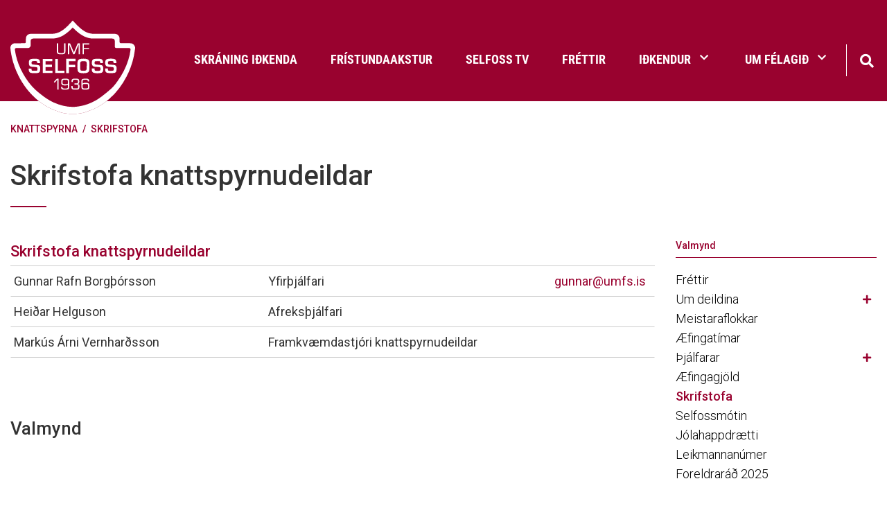

--- FILE ---
content_type: text/html; charset=UTF-8
request_url: https://www.selfoss.net/knattspyrna/skrifstofa
body_size: 8369
content:
<!DOCTYPE html>
<!--
		Stefna ehf. - Moya Vefumsjónarkerfi
		- - - - - - - - - - - - - - - - - -
		http://www.moya.is
		Moya - útgáfa 1.16.2		- - - - - - - - - - - - - - - - - -
-->
<html xmlns="http://www.w3.org/1999/xhtml" lang="is">
<head>
	<meta http-equiv="X-UA-Compatible" content="IE=edge">
	<meta name="viewport" content="width=device-width, initial-scale=1.0">
	<meta charset="UTF-8">
	<meta name="author" content="" >
	<meta name="generator" content="Moya 1.16.2" >
	<meta name="theme-color" content="#99022f" >
	<meta name="apple-mobile-web-app-title" content="Ungmennafélag Selfoss" >
	<meta name="application-name" content="Ungmennafélag Selfoss" >
	<meta name="msapplication-config" content="/static/files/logo/favicon/browserconfig.xml" >
	<meta property="og:title" content="Skrifstofa knattspyrnudeildar">
	<meta property="og:url" content="https://www.selfoss.net/knattspyrna/skrifstofa">
	<meta property="og:site_name" content="Ungmennaf&eacute;lag Selfoss">
	<meta property="og:locale" content="is_IS">
	<meta property="og:type" content="article">

	<title>Skrifstofa knattspyrnudeildar | Ungmennafélag Selfoss</title>

	<link href="/static/themes/2020/theme.css?v=60496e1557" rel="stylesheet" media="all" type="text/css" />
	<link href="/knattspyrna/moya/feed" rel="alternate" type="application/rss+xml" title="RSS - Fréttir" >
	<link href="/favicon.ico" rel="icon" type="image/x-icon" >
	<link href="/favicon.ico" rel="shortcut icon" type="image/x-icon" >
	<link href="/static/files/logo/favicon/apple-touch-icon.png" rel="apple-touch-icon" sizes="180x180" >
	<link href="/static/files/logo/favicon/favicon-32x32.png" rel="icon" sizes="32x32" >
	<link href="/static/files/logo/favicon/favicon-16x16.png" rel="icon" sizes="16x16" >
	<link href="/static/files/logo/favicon/site.webmanifest" rel="manifest" >
	<link href="/static/files/logo/favicon/safari-pinned-tab.svg" rel="mask-icon" color="#ffffff" >
	<link href="https://fonts.googleapis.com/css?family=Roboto:300,400,500,500,700|Bitter:400" media="all" rel="stylesheet" type="text/css" >
	<style type="text/css" media="screen">
		<!--
		:root {--color-first: #99022f;--color-first-rgb: 153,2,47;--color-first-dark-rgb: 115,2,35;--color-second: #000000;--color-second-rgb: 0,0,0;--color-second-dark-rgb: 0,0,0;--color-third: #000000;--color-third-rgb: 0,0,0;--color-third-dark-rgb: 0,0,0;--font-family-body:Roboto;--font-family-headings:Bitter;--font-family-heading-weight:400;--font-weight-light:300;--font-weight-normal:400;--font-weight-medium:500;--font-weight-semibold:500;--font-weight-bold:700}
		-->
	</style>
</head>
<body class="employees has-mega-menu divisionFrontpage knattspyrna" data-static-version="1768668134">
		
	<div id="page">
		<header>
			<a href="#main" id="skipToMain" class="sr-only sr-only-focusable">Fara í efni</a>

			
			<div class="contentWrap">
				<div class="logo">
					<a href="/">
                        <img src="/static/themes/2020/images/logo.svg" alt="">
                    </a>
				</div>
				<button id="mainmenuToggle" aria-label="Opna/loka valmynd"
						aria-haspopup="true" aria-controls="mainmenu">
					<span class="first"></span>
					<span class="middle"></span>
					<span class="last"></span>
				</button>
				<div id="mainmenu" aria-label="Valmynd">
					<ul class="menu mmLevel1 " id="mmm-1"><li class="ele-is si level1 children first ord-1"><a href="/is"><span>Fors&iacute;&eth;a</span></a><ul class="menu mmLevel2 " id="mmm-5"><li class="ele-skraning-idkenda si level2 first ord-1"><a href="https://www.sportabler.com/shop/umfs" target="_blank"><span>Skr&aacute;ning i&eth;kenda</span></a></li><li class="ele-fristundaakstur si level2 ord-2"><a href="https://www.arborg.is/ibuar/fristund-og-sundlaugar/fristundir/fristundaakstur/"><span>Fr&iacute;stundaakstur</span></a></li><li class="ele-selfoss-tv si level2 ord-3"><a href="https://www.youtube.com/c/SelfossTvSport" target="_blank"><span>Selfoss TV</span></a></li><li class="ele-frettir si level2 ord-4"><a href="/is/frettir"><span>Fr&eacute;ttir</span></a></li><li class="ele-idkendur si level2 children ord-5"><a href="/is/idkendur"><span>I&eth;kendur</span></a><ul class="menu mmLevel3 " id="mmm-49"><li class="ele-aefingagjold si level3 first ord-1"><a href="/is/idkendur/aefingagjold"><span>&AElig;fingagj&ouml;ld</span></a></li><li class="ele-aefingatoflur si level3 ord-2"><a href="/is/idkendur/aefingatoflur"><span>&AElig;fingat&ouml;flur</span></a></li><li class="ele-fristundastyrkur si level3 ord-3"><a href="/is/idkendur/fristundastyrkur"><span>Fr&iacute;stundastyrkur</span></a></li><li class="ele-ithrotta-og-skolahusnaedi-arborgar si level3 last ord-4"><a href="/is/idkendur/ithrotta-og-skolahusnaedi-arborgar"><span>&Iacute;&thorn;r&oacute;tta og sk&oacute;lah&uacute;sn&aelig;&eth;i &Aacute;rborgar</span></a></li></ul></li><li class="ele-umf-selfoss si level2 children last ord-6"><a href="/is/umf-selfoss"><span>Um f&eacute;lagi&eth;</span></a><ul class="menu mmLevel3 " id="mmm-37"><li class="ele-adalstjorn-umf-selfoss si level3 first ord-1"><a href="/is/umf-selfoss/adalstjorn-umf-selfoss"><span>A&eth;alstj&oacute;rn Umf. Selfoss</span></a></li><li class="ele-skrifstofa-umf-selfoss si level3 ord-2"><a href="/is/umf-selfoss/skrifstofa-umf-selfoss"><span>Skrifstofa Umf. Selfoss</span></a></li><li class="ele-nefndir-umf-selfoss si level3 ord-3"><a href="/is/umf-selfoss/nefndir-umf-selfoss"><span>Nefndir Umf. Selfoss</span></a></li><li class="ele-formenn-umf-selfoss si level3 ord-4"><a href="/is/umf-selfoss/formenn-umf-selfoss"><span>Formenn Umf. Selfoss</span></a></li><li class="ele-jolasveinathjonusta si level3 ord-5"><a href="/is/umf-selfoss/jolasveinathjonusta"><span>J&oacute;lasveina&thorn;j&oacute;nusta</span></a></li><li class="ele-log-reglur-og-stefnur-felagsins si level3 children ord-6"><a href="/is/umf-selfoss/log-reglur-og-stefnur-felagsins"><span>L&ouml;g, reglur og stefnur f&eacute;lagsins</span></a><ul class="menu mmLevel4 " id="mmm-220"><li class="ele-log-umf-selfoss si level4 first ord-1"><a href="/is/umf-selfoss/log-reglur-og-stefnur-felagsins/log-umf-selfoss"><span>L&ouml;g Umf. Selfoss</span></a></li><li class="ele-sidareglur-umf-selfoss si level4 ord-2"><a href="/is/umf-selfoss/log-reglur-og-stefnur-felagsins/sidareglur-umf-selfoss"><span>Si&eth;areglur Umf. Selfoss</span></a></li><li class="ele-umgenginsreglur si level4 ord-3"><a href="/is/umf-selfoss/log-reglur-og-stefnur-felagsins/umgenginsreglur"><span>Umgenginsreglur</span></a></li><li class="ele-jafnrettisaaetlun-umf-selfoss si level4 ord-4"><a href="/is/umf-selfoss/log-reglur-og-stefnur-felagsins/jafnrettisaaetlun-umf-selfoss"><span>Jafnr&eacute;ttis&aacute;&aelig;tlun Umf. Selfoss</span></a></li><li class="ele-fraedslu-og-forvarnarstefna-umf-selfoss si level4 ord-5"><a href="/is/umf-selfoss/log-reglur-og-stefnur-felagsins/fraedslu-og-forvarnarstefna-umf-selfoss"><span>Fr&aelig;&eth;slu- og forvarnarstefna Umf. Selfoss</span></a></li><li class="ele-reglugerd-um-fjaraflanir si level4 children ord-6"><a href="/is/umf-selfoss/log-reglur-og-stefnur-felagsins/reglugerd-um-fjaraflanir"><span>Regluger&eth; um fj&aacute;raflanir</span></a><ul class="menu mmLevel5 " id="mmm-224"><li class="ele-stutt-samantekt-um-fjaraflanir si level5 first last ord-1"><a href="/is/umf-selfoss/log-reglur-og-stefnur-felagsins/reglugerd-um-fjaraflanir/stutt-samantekt-um-fjaraflanir"><span>Stutt samantekt um fj&aacute;raflanir</span></a></li></ul></li><li class="ele-personuverndarstefna-umfs si level4 last ord-7"><a href="/is/umf-selfoss/log-reglur-og-stefnur-felagsins/personuverndarstefna-umfs"><span>Pers&oacute;nuverndarstefna UMFS</span></a></li></ul></li><li class="ele-vidurkenningar si level3 children ord-7"><a href="/is/umf-selfoss/vidurkenningar"><span>Vi&eth;urkenningar</span></a><ul class="menu mmLevel4 " id="mmm-216"><li class="ele-ithrottafolk-umf-selfoss si level4 first ord-1"><a href="/is/umf-selfoss/vidurkenningar/ithrottafolk-umf-selfoss"><span>&Iacute;&thorn;r&oacute;ttaf&oacute;lk Umf. Selfoss</span></a></li><li class="ele-bjorns-blondals-bikarinn si level4 ord-2"><a href="/is/umf-selfoss/vidurkenningar/bjorns-blondals-bikarinn"><span>Bj&ouml;rns Bl&ouml;ndals bikarinn</span></a></li><li class="ele-umfi-bikarinn-deild-arsins si level4 ord-3"><a href="/is/umf-selfoss/vidurkenningar/umfi-bikarinn-deild-arsins"><span>UMF&Iacute; bikarinn - Deild &aacute;rsins</span></a></li><li class="ele-heidursfelagar-gull-og-silfurmerki si level4 last ord-4"><a href="/is/umf-selfoss/vidurkenningar/heidursfelagar-gull-og-silfurmerki"><span>Hei&eth;ursf&eacute;lagar, gull- og silfurmerki</span></a></li></ul></li><li class="ele-merki-felagsins si level3 ord-8"><a href="/is/umf-selfoss/merki-felagsins"><span>Merki f&eacute;lagsins</span></a></li><li class="ele-afreks-og-styrktarsjodur si level3 ord-9"><a href="/is/umf-selfoss/afreks-og-styrktarsjodur"><span>Afreks og styrktarsj&oacute;&eth;ur</span></a></li><li class="ele-bragi-arsrit-umf-selfoss si level3 last ord-10"><a href="/is/umf-selfoss/bragi-arsrit-umf-selfoss"><span>Bragi &aacute;rsrit Umf. Selfoss</span></a></li></ul></li></ul></li><li class="ele-bordtennis si level1 children ord-2"><a href="/bordtennis"><span>Bor&eth;tennis</span></a><ul class="menu mmLevel2 " id="mmm-12"><li class="ele-frettir-1 si level2 first ord-1"><a href="/bordtennis/frettir-1"><span>Fr&eacute;ttir</span></a></li><li class="ele-prufa-stefna-1 si level2 children ord-2"><a href="/bordtennis/prufa-stefna-1"><span>Um deildina</span></a><ul class="menu mmLevel3 " id="mmm-33"><li class="ele-stjorn-bordtennisnefndar si level3 first ord-1"><a href="/bordtennis/prufa-stefna-1/stjorn-bordtennisnefndar"><span>Stj&oacute;rn bor&eth;tennisnefndar</span></a></li><li class="ele-handbok-bordtennisnefndar si level3 last ord-2"><a href="/bordtennis/prufa-stefna-1/handbok-bordtennisnefndar"><span>Handb&oacute;k bor&eth;tennisnefndar</span></a></li></ul></li><li class="ele-aefingatimar si level2 ord-3"><a href="/bordtennis/aefingatimar"><span>&AElig;fingat&iacute;mar</span></a></li><li class="ele-aefingagjold si level2 ord-4"><a href="https://www.sportabler.com/shop/umfs/bordtennis"><span>&AElig;fingagj&ouml;ld</span></a></li><li class="ele-thjalfarar si level2 last ord-5"><a href="/bordtennis/thjalfarar"><span>&THORN;j&aacute;lfarar</span></a></li></ul></li><li class="ele-fimleikar si level1 children ord-3"><a href="/fimleikar"><span>Fimleikar</span></a><ul class="menu mmLevel2 " id="mmm-70"><li class="ele-frettir si level2 first ord-1"><a href="/fimleikar/frettir"><span>Fr&eacute;ttir</span></a></li><li class="ele-um-deildina si level2 children ord-2"><a href="/fimleikar/um-deildina"><span>Um deildina</span></a><ul class="menu mmLevel3 " id="mmm-114"><li class="ele-stjorn-fimleikadeildar-1 si level3 first ord-1"><a href="/fimleikar/um-deildina/stjorn-fimleikadeildar-1"><span>Stj&oacute;rn fimleikadeildar</span></a></li><li class="ele-thjalfarar-og-skrifstofa-fimleikadeildar si level3 ord-2"><a href="/fimleikar/um-deildina/thjalfarar-og-skrifstofa-fimleikadeildar"><span>&THORN;j&aacute;lfarar og skrifstofa fimleikadeildar</span></a></li><li class="ele-skilmalar-aefingagjalda si level3 ord-3"><a href="/fimleikar/um-deildina/skilmalar-aefingagjalda"><span>Skilm&aacute;lar &aelig;fingagjalda</span></a></li><li class="ele-aefingahopar-fimleikar si level3 children ord-4"><a href="/fimleikar/um-deildina/aefingahopar-fimleikar"><span>&AElig;fingah&oacute;par fimleikar</span></a><ul class="menu mmLevel4 " id="mmm-139"><li class="ele-grunnfimleikar si level4 first ord-1"><a href="/fimleikar/um-deildina/aefingahopar-fimleikar/grunnfimleikar"><span>Grunnfimleikar</span></a></li><li class="ele-keppnishopar si level4 ord-2"><a href="/fimleikar/um-deildina/aefingahopar-fimleikar/keppnishopar"><span>Keppnish&oacute;par</span></a></li><li class="ele-hopfimleikar-keppnishopar si level4 ord-3"><a href="/fimleikar/um-deildina/aefingahopar-fimleikar/hopfimleikar-keppnishopar"><span>H&oacute;pfimleikar keppnish&oacute;par</span></a></li><li class="ele-nemendareglur si level4 last ord-4"><a href="/fimleikar/um-deildina/aefingahopar-fimleikar/nemendareglur"><span>Nemendareglur</span></a></li></ul></li><li class="ele-motaskra-fsi-23-24 si level3 ord-5"><a href="/fimleikar/um-deildina/motaskra-fsi-23-24"><span>M&oacute;taskr&aacute; FS&Iacute; 2023 - 2024</span></a></li><li class="ele-fimleikamyndir si level3 last ord-6"><a href="/fimleikar/um-deildina/fimleikamyndir"><span>Fimleikamyndir</span></a></li></ul></li><li class="ele-aefingatafla si level2 ord-3"><a href="/fimleikar/aefingatafla"><span>&AElig;fingat&iacute;mar</span></a></li><li class="ele-aefingagjold-1 si level2 ord-4"><a href="https://www.sportabler.com/shop/umfs/fimleikar"><span>&AElig;fingagj&ouml;ld</span></a></li><li class="ele-styrktaradilar-okkar si level2 last ord-5"><a href="/fimleikar/styrktaradilar-okkar"><span>Fr&eacute;ttir</span></a></li></ul></li><li class="ele-frjalsar si level1 children ord-4"><a href="/frjalsar"><span>Frj&aacute;lsar</span></a><ul class="menu mmLevel2 " id="mmm-73"><li class="ele-frettir si level2 first ord-1"><a href="/frjalsar/frettir"><span>Fr&eacute;ttir</span></a></li><li class="ele-um-deildina si level2 children ord-2"><a href="/frjalsar/um-deildina"><span>Um deildina</span></a><ul class="menu mmLevel3 " id="mmm-200"><li class="ele-stjorn-frjalsithrottadeildar si level3 first ord-1"><a href="/frjalsar/um-deildina/stjorn-frjalsithrottadeildar"><span>Stj&oacute;rn frj&aacute;ls&iacute;&thorn;r&oacute;ttadeildar</span></a></li><li class="ele-thjalfarar-frjalsar si level3 last ord-2"><a href="/frjalsar/um-deildina/thjalfarar-frjalsar" target="_blank"><span>&THORN;j&aacute;lfarar frj&aacute;lsar</span></a></li></ul></li><li class="ele-aefingatimar si level2 ord-3"><a href="/frjalsar/aefingatimar"><span>&AElig;fingat&iacute;mar</span></a></li><li class="ele-aefingagjold-1 si level2 ord-4"><a href="https://www.sportabler.com/shop/umfs/frjalsithrottadeild"><span>&AElig;fingagj&ouml;ld</span></a></li><li class="ele-bruarhlaup-selfoss si level2 children ord-5"><a href="/frjalsar/bruarhlaup-selfoss"><span>Br&uacute;arhlaup Selfoss</span></a><ul class="menu mmLevel3 " id="mmm-197"><li class="ele-fyrri-bruarhlaup si level3 first last ord-1"><a href="/frjalsar/bruarhlaup-selfoss/fyrri-bruarhlaup"><span>Fyrri br&uacute;arhlaup</span></a></li></ul></li><li class="ele-grylupottahlaupid si level2 ord-6"><a href="/frjalsar/grylupottahlaupid"><span>Gr&yacute;lupottahlaupi&eth;</span></a></li><li class="ele-selfossmet-frjalsar si level2 last ord-7"><a href="/frjalsar/selfossmet-frjalsar"><span>Selfossmet frj&aacute;lsar</span></a></li></ul></li><li class="ele-handbolti si level1 children ord-5"><a href="/handbolti"><span>Handbolti</span></a><ul class="menu mmLevel2 " id="mmm-18"><li class="ele-frettir si level2 first ord-1"><a href="/handbolti/frettir"><span>Fr&eacute;ttir</span></a></li><li class="ele-um-deildina si level2 children goto ord-2"><a href="/handbolti/um-deildina"><span>Um deildina</span></a><ul class="menu mmLevel3 " id="mmm-55"><li class="ele-stjorn-ogeda-starfsfolk-1 si level3 first ord-1"><a href="/handbolti/um-deildina/stjorn-ogeda-starfsfolk-1"><span>Stj&oacute;rn og unglingar&aacute;&eth;</span></a></li><li class="ele-thjalfarar si level3 ord-2"><a href="/handbolti/um-deildina/thjalfarar"><span>&THORN;j&aacute;lfarar</span></a></li><li class="ele-handbok si level3 ord-3"><a href="/handbolti/um-deildina/handbok"><span>Handb&oacute;k</span></a></li><li class="ele-saga-og-tolfraedi si level3 ord-4"><a href="/handbolti/um-deildina/saga-og-tolfraedi"><span>Saga og t&ouml;lfr&aelig;&eth;i</span></a></li><li class="ele-handboltabladid si level3 last ord-5"><a href="/handbolti/um-deildina/handboltabladid"><span>Handboltabla&eth;i&eth;</span></a></li></ul></li><li class="ele-aefingatimar si level2 ord-3"><a href="/handbolti/aefingatimar"><span>&AElig;fingat&iacute;mar</span></a></li><li class="ele-aefingagjold-1 si level2 ord-4"><a href="https://www.sportabler.com/shop/umfs/handbolti"><span>&AElig;fingagj&ouml;ld</span></a></li><li class="ele-meistaraflokkur-karla si level2 ord-5"><a href="/handbolti/meistaraflokkur-karla"><span>Meistaraflokkur karla</span></a></li><li class="ele-meistaraflokkur-kvenna si level2 ord-6"><a href="/handbolti/meistaraflokkur-kvenna"><span>Meistaraflokkur kvenna</span></a></li><li class="ele-selfossmotin si level2 children ord-7"><a href="/handbolti/selfossmotin"><span>Selfossm&oacute;tin</span></a><ul class="menu mmLevel3 " id="mmm-66"><li class="ele-ragnarsmotid si level3 first ord-1"><a href="/handbolti/selfossmotin/ragnarsmotid"><span>Ragnarsm&oacute;ti&eth;</span></a></li><li class="ele-landsbankamotid si level3 ord-2"><a href="/handbolti/selfossmotin/landsbankamotid"><span>Landsbankam&oacute;ti&eth;</span></a></li><li class="ele-bonusmotid si level3 last ord-3"><a href="/handbolti/selfossmotin/bonusmotid"><span>B&oacute;nusm&oacute;ti&eth;</span></a></li></ul></li><li class="ele-arskort si level2 ord-8"><a href="/handbolti/arskort"><span>&Aacute;rskort</span></a></li><li class="ele-evropuaheit si level2 last ord-9"><a href="/handbolti/evropuaheit"><span>Evr&oacute;pu&aacute;heit</span></a></li></ul></li><li class="ele-judo si level1 children ord-6"><a href="/judo"><span>J&uacute;d&oacute;</span></a><ul class="menu mmLevel2 " id="mmm-15"><li class="ele-frettir si level2 first ord-1"><a href="/judo/frettir"><span>Fr&eacute;ttir</span></a></li><li class="ele-um-deildina si level2 children ord-2"><a href="/judo/um-deildina"><span>Um deildina</span></a><ul class="menu mmLevel3 " id="mmm-100"><li class="ele-stjorn-judodeildar-1 si level3 first ord-1"><a href="/judo/um-deildina/stjorn-judodeildar-1"><span>Stj&oacute;rn j&uacute;d&oacute;deildar</span></a></li><li class="ele-saga-judodeildar-selfoss si level3 ord-2"><a href="/judo/um-deildina/saga-judodeildar-selfoss"><span>Saga j&uacute;d&oacute;deildar Selfoss</span></a></li><li class="ele-hvad-er-judo si level3 ord-3"><a href="/judo/um-deildina/hvad-er-judo"><span>Hva&eth; er j&uacute;d&oacute;?</span></a></li><li class="ele-ordskyringar si level3 ord-4"><a href="/judo/um-deildina/ordskyringar"><span>Or&eth;sk&yacute;ringar</span></a></li><li class="ele-judovorur-til-solu si level3 last ord-5"><a href="/judo/um-deildina/judovorur-til-solu"><span>J&uacute;d&oacute;v&ouml;rur til s&ouml;lu</span></a></li></ul></li><li class="ele-aefingatimar si level2 ord-3"><a href="/judo/aefingatimar"><span>&AElig;fingat&iacute;mar</span></a></li><li class="ele-aefingagjold-1 si level2 ord-4"><a href="https://www.sportabler.com/shop/umfs/judo"><span>&AElig;fingagj&ouml;ld</span></a></li><li class="ele-motaskra-og-reglur-jsi si level2 last ord-5"><a href="/judo/motaskra-og-reglur-jsi"><span>M&oacute;taskr&aacute; og reglur JS&Iacute;</span></a></li></ul></li><li class="ele-knattspyrna si level1 selectedLevel1 children ord-7"><a href="/knattspyrna"><span>Knattspyrna</span></a><ul class="menu mmLevel2 " id="mmm-24"><li class="ele-frettir si level2 first ord-1"><a href="/knattspyrna/frettir"><span>Fr&eacute;ttir</span></a></li><li class="ele-um-deildina si level2 children goto ord-2"><a href="/knattspyrna/um-deildina"><span>Um deildina</span></a><ul class="menu mmLevel3 " id="mmm-90"><li class="ele-stjorn-knattspyrnudeildar si level3 first ord-1"><a href="/knattspyrna/um-deildina/stjorn-knattspyrnudeildar"><span>Stj&oacute;rn knattspyrnudeildar</span></a></li><li class="ele-handbok-knattspyrnudeildar-2022 si level3 ord-2"><a href="/knattspyrna/um-deildina/handbok-knattspyrnudeildar-2022"><span>Handb&oacute;k Knattspyrnudeildar 2022</span></a></li><li class="ele-arsreikningar si level3 last ord-3"><a href="/knattspyrna/um-deildina/arsreikningar"><span>&Aacute;rsreikningar</span></a></li></ul></li><li class="ele-meistaraflokkar si level2 ord-3"><a href="/knattspyrna/meistaraflokkar"><span>Meistaraflokkar</span></a></li><li class="ele-aefingatimar takki si level2 ord-4"><a href="/knattspyrna/aefingatimar"><span>&AElig;fingat&iacute;mar</span></a></li><li class="ele-thjalfarar si level2 children goto ord-5"><a href="/knattspyrna/thjalfarar"><span>&THORN;j&aacute;lfarar</span></a><ul class="menu mmLevel3 " id="mmm-267"><li class="ele-thjalfarar si level3 first last ord-1"><a href="/knattspyrna/thjalfarar/thjalfarar"><span>&THORN;j&aacute;lfarar</span></a></li></ul></li><li class="ele-aefingagjold si level2 ord-6"><a href="https://www.sportabler.com/shop/umfs/fotbolti" target="_blank"><span>&AElig;fingagj&ouml;ld</span></a></li><li class="ele-skrifstofa si level2 selectedLevel2 active ord-7"><a href="/knattspyrna/skrifstofa"><span>Skrifstofa</span></a></li><li class="ele-selfossmotin si level2 ord-8"><a href="/knattspyrna/selfossmotin"><span>Selfossm&oacute;tin</span></a></li><li class="ele-jolahappdraetti si level2 ord-9"><a href="/knattspyrna/jolahappdraetti"><span>J&oacute;lahappdr&aelig;tti</span></a></li><li class="ele-leikmannanumer si level2 ord-10"><a href="/knattspyrna/leikmannanumer"><span>Leikmannan&uacute;mer</span></a></li><li class="ele-foreldrarad-2023 si level2 last ord-11"><a href="/knattspyrna/foreldrarad-2023"><span>Foreldrar&aacute;&eth; 2025</span></a></li></ul></li><li class="ele-motokross si level1 children ord-8"><a href="/motokross"><span>M&oacute;tokross</span></a><ul class="menu mmLevel2 " id="mmm-21"><li class="ele-frettir si level2 first ord-1"><a href="/motokross/frettir"><span>Fr&eacute;ttir</span></a></li><li class="ele-um-deildina si level2 children ord-2"><a href="/motokross/um-deildina"><span>Um deildina</span></a><ul class="menu mmLevel3 " id="mmm-125"><li class="ele-stjorn-motokrossdeildar si level3 first ord-1"><a href="/motokross/um-deildina/stjorn-motokrossdeildar"><span>Stj&oacute;rn m&oacute;tokrossdeildar</span></a></li><li class="ele-thjalfarar si level3 ord-2"><a href="/motokross/um-deildina/thjalfarar"><span>&THORN;j&aacute;lfarar</span></a></li><li class="ele-felagsgjold si level3 ord-3"><a href="/motokross/um-deildina/felagsgjold"><span>F&eacute;lagsgj&ouml;ld</span></a></li><li class="ele-brautargjold si level3 last ord-4"><a href="/motokross/um-deildina/brautargjold"><span>Brautargj&ouml;ld</span></a></li></ul></li><li class="ele-aefingatimar si level2 ord-3"><a href="/motokross/aefingatimar"><span>&AElig;fingat&iacute;mar</span></a></li><li class="ele-aefingagjold si level2 last ord-4"><a href="/motokross/aefingagjold"><span>&AElig;fingagj&ouml;ld</span></a></li></ul></li><li class="ele-rafithrottir si level1 children ord-9"><a href="/rafithrottir"><span>Raf&iacute;&thorn;r&oacute;ttir</span></a><ul class="menu mmLevel2 " id="mmm-27"><li class="ele-frettir si level2 first ord-1"><a href="/rafithrottir/frettir"><span>Fr&eacute;ttir</span></a></li><li class="ele-um-deildina si level2 children ord-2"><a href="/rafithrottir/um-deildina"><span>Um deildina</span></a><ul class="menu mmLevel3 " id="mmm-192"><li class="ele-thjalfarar si level3 first last ord-1"><a href="/rafithrottir/um-deildina/thjalfarar"><span>&THORN;j&aacute;lfarar</span></a></li></ul></li><li class="ele-aefingatimar si level2 ord-3"><a href="/rafithrottir/aefingatimar"><span>&AElig;fingat&iacute;mar</span></a></li><li class="ele-aefingagjold-1 si level2 last ord-4"><a href="https://www.sportabler.com/shop/umfs"><span>&AElig;fingagj&ouml;ld</span></a></li></ul></li><li class="ele-sund si level1 children ord-10"><a href="/sund"><span>Sund</span></a><ul class="menu mmLevel2 " id="mmm-30"><li class="ele-frettir si level2 first ord-1"><a href="/sund/frettir"><span>Fr&eacute;ttir</span></a></li><li class="ele-um-deildina si level2 children goto ord-2"><a href="/sund/um-deildina"><span>Um deildina</span></a><ul class="menu mmLevel3 " id="mmm-149"><li class="ele-stjorn-sunddeildar si level3 first ord-1"><a href="/sund/um-deildina/stjorn-sunddeildar"><span>Stj&oacute;rn sunddeildar</span></a></li><li class="ele-thjalfarar si level3 ord-2"><a href="/sund/um-deildina/thjalfarar"><span>&THORN;j&aacute;lfarar sunddeildar</span></a></li><li class="ele-foreldrar-og-foreldrarad si level3 ord-3"><a href="/sund/um-deildina/foreldrar-og-foreldrarad"><span>Foreldrar og foreldrar&aacute;&eth;</span></a></li><li class="ele-domarar-sund si level3 ord-4"><a href="/sund/um-deildina/domarar-sund"><span>D&oacute;marar sund</span></a></li><li class="ele-foreldrar-og-foreldrarad-1 si level3 ord-5"><a href="/sund/um-deildina/foreldrar-og-foreldrarad-1"><span>Foreldrar og foreldrar&aacute;&eth;</span></a></li><li class="ele-arsskyrslur-sunddeildar si level3 ord-6"><a href="/sund/um-deildina/arsskyrslur-sunddeildar"><span>&Aacute;rssk&yacute;rslur sunddeildar</span></a></li><li class="ele-handbok-sunddeildar si level3 last ord-7"><a href="/sund/um-deildina/handbok-sunddeildar"><span>Handb&oacute;k sunddeildar</span></a></li></ul></li><li class="ele-aefingatimar-2020-2021 si level2 ord-3"><a href="/sund/aefingatimar-2020-2021"><span>&AElig;fingat&iacute;mar</span></a></li><li class="ele-aefingagjold-1 si level2 ord-4"><a href="https://www.sportabler.com/shop/umfs/sund"><span>&AElig;fingagj&ouml;ld</span></a></li><li class="ele-idkendur si level2 children ord-5"><a href="/sund/idkendur"><span>I&eth;kendur</span></a><ul class="menu mmLevel3 " id="mmm-157"><li class="ele-lyfjamal si level3 first ord-1"><a href="/sund/idkendur/lyfjamal"><span>Lyfjam&aacute;l</span></a></li><li class="ele-eydublod-sund si level3 ord-2"><a href="/sund/idkendur/eydublod-sund"><span>Ey&eth;ubl&ouml;&eth; sund</span></a></li><li class="ele-tryggingar si level3 ord-3"><a href="/sund/idkendur/tryggingar"><span>Tryggingar</span></a></li><li class="ele-upplysingar-fyrir-sundmot si level3 ord-4"><a href="/sund/idkendur/upplysingar-fyrir-sundmot"><span>Uppl&yacute;singar fyrir sundm&oacute;t</span></a></li><li class="ele-atburdadagatal-ssi si level3 ord-5"><a href="/sund/idkendur/atburdadagatal-ssi"><span>Atbur&eth;adagatal SS&Iacute;</span></a></li><li class="ele-gagnlegt-fyrir-idkendur si level3 last ord-6"><a href="/sund/idkendur/gagnlegt-fyrir-idkendur"><span>Gagnlegt fyrir i&eth;kendur</span></a></li></ul></li><li class="ele-ungbarnasund si level2 ord-6"><a href="/sund/ungbarnasund"><span>Guggusund</span></a></li><li class="ele-saga-og-tolfraedi si level2 children last ord-7"><a href="/sund/saga-og-tolfraedi"><span>Saga og t&ouml;lfr&aelig;&eth;i</span></a><ul class="menu mmLevel3 " id="mmm-165"><li class="ele-bestu-timar si level3 children first ord-1"><a href="/sund/saga-og-tolfraedi/bestu-timar"><span>Bestu t&iacute;mar</span></a><ul class="menu mmLevel4 " id="mmm-166"><li class="ele-afrekaskrar-sund si level4 first ord-1"><a href="/sund/saga-og-tolfraedi/bestu-timar/afrekaskrar-sund"><span>Afrekaskr&aacute;r sund</span></a></li><li class="ele-bestu-timar-fra-2008 si level4 ord-2"><a href="/sund/saga-og-tolfraedi/bestu-timar/bestu-timar-fra-2008"><span>Bestu t&iacute;mar fr&aacute; 2008</span></a></li><li class="ele-af-sundmotum-hsk-1966-1997 si level4 last ord-3"><a href="/sund/saga-og-tolfraedi/bestu-timar/af-sundmotum-hsk-1966-1997"><span>Af sundm&oacute;tum HSK 1966 - 1997</span></a></li></ul></li><li class="ele-sundmyndir si level3 ord-2"><a href="/sund/saga-og-tolfraedi/sundmyndir"><span>Sundmyndir</span></a></li><li class="ele-sundsidur si level3 ord-3"><a href="/sund/saga-og-tolfraedi/sundsidur"><span>Sunds&iacute;&eth;ur</span></a></li><li class="ele-urslitasida-sund si level3 children ord-4"><a href="/sund/saga-og-tolfraedi/urslitasida-sund"><span>&Uacute;rslitas&iacute;&eth;a sund</span></a><ul class="menu mmLevel4 " id="mmm-172"><li class="ele-selfossmeistaramot-2013 si level4 first ord-1"><a href="/sund/saga-og-tolfraedi/urslitasida-sund/selfossmeistaramot-2013"><span>Selfossmeistaram&oacute;t 2013</span></a></li><li class="ele-thordarmotid-2012 si level4 ord-2"><a href="/sund/saga-og-tolfraedi/urslitasida-sund/thordarmotid-2012"><span>&THORN;&oacute;r&eth;arm&oacute;ti&eth; 2012</span></a></li><li class="ele-innanfelagsmot-16mai-2012 si level4 ord-3"><a href="/sund/saga-og-tolfraedi/urslitasida-sund/innanfelagsmot-16mai-2012"><span>Innanf&eacute;lagsm&oacute;t 16.ma&iacute; 2012</span></a></li><li class="ele-selfossmeistaramot-2012 si level4 ord-4"><a href="/sund/saga-og-tolfraedi/urslitasida-sund/selfossmeistaramot-2012"><span>Selfossmeistaram&oacute;t 2012</span></a></li><li class="ele-thordarmotid-2011 si level4 ord-5"><a href="/sund/saga-og-tolfraedi/urslitasida-sund/thordarmotid-2011"><span>&THORN;&oacute;r&eth;arm&oacute;ti&eth; 2011</span></a></li><li class="ele-selfossmeistaramot-2011 si level4 ord-6"><a href="/sund/saga-og-tolfraedi/urslitasida-sund/selfossmeistaramot-2011"><span>Selfossmeistaram&oacute;t 2011</span></a></li><li class="ele-thordarmotid-2010 si level4 ord-7"><a href="/sund/saga-og-tolfraedi/urslitasida-sund/thordarmotid-2010"><span>&THORN;&oacute;r&eth;arm&oacute;ti&eth; 2010</span></a></li><li class="ele-selfossmeistaramot-2010 si level4 ord-8"><a href="/sund/saga-og-tolfraedi/urslitasida-sund/selfossmeistaramot-2010"><span>Selfossmeistaram&oacute;t 2010</span></a></li><li class="ele-thordarmotid-2009 si level4 ord-9"><a href="/sund/saga-og-tolfraedi/urslitasida-sund/thordarmotid-2009"><span>&THORN;&oacute;r&eth;arm&oacute;ti&eth; 2009</span></a></li><li class="ele-selfossmeistaramot-2009 si level4 ord-10"><a href="/sund/saga-og-tolfraedi/urslitasida-sund/selfossmeistaramot-2009"><span>Selfossmeistaram&oacute;t 2009</span></a></li><li class="ele-felagsmot-24-jan-2009 si level4 ord-11"><a href="/sund/saga-og-tolfraedi/urslitasida-sund/felagsmot-24-jan-2009"><span>F&eacute;lagsm&oacute;t 24. jan 2009</span></a></li><li class="ele-thordarmotid-2008 si level4 ord-12"><a href="/sund/saga-og-tolfraedi/urslitasida-sund/thordarmotid-2008"><span>&THORN;&oacute;r&eth;arm&oacute;ti&eth; 2008</span></a></li><li class="ele-selfossmeistaramot-2008 si level4 ord-13"><a href="/sund/saga-og-tolfraedi/urslitasida-sund/selfossmeistaramot-2008"><span>Selfossmeistaram&oacute;t 2008</span></a></li><li class="ele-thordarmotid-2007 si level4 ord-14"><a href="/sund/saga-og-tolfraedi/urslitasida-sund/thordarmotid-2007"><span>&THORN;&oacute;r&eth;arm&oacute;ti&eth; 2007</span></a></li><li class="ele-felagsmot-4-des-2007 si level4 ord-15"><a href="/sund/saga-og-tolfraedi/urslitasida-sund/felagsmot-4-des-2007"><span>F&eacute;lagsm&oacute;t 4. des 2007</span></a></li><li class="ele-thordarmotid-2006 si level4 ord-16"><a href="/sund/saga-og-tolfraedi/urslitasida-sund/thordarmotid-2006"><span>&THORN;&oacute;r&eth;arm&oacute;ti&eth; 2006</span></a></li><li class="ele-utanfelagsmot si level4 last ord-17"><a href="/sund/saga-og-tolfraedi/urslitasida-sund/utanfelagsmot"><span>Utanf&eacute;lagsm&oacute;t</span></a></li></ul></li><li class="ele-eldra-efni si level3 last ord-5"><a href="/sund/saga-og-tolfraedi/eldra-efni"><span>Eldra efni</span></a></li></ul></li></ul></li><li class="ele-taekwondo si level1 children last ord-11"><a href="/taekwondo"><span>Taekwondo</span></a><ul class="menu mmLevel2 " id="mmm-76"><li class="ele-frettir si level2 first ord-1"><a href="/taekwondo/frettir"><span>Fr&eacute;ttir</span></a></li><li class="ele-um-deildina si level2 children ord-2"><a href="/taekwondo/um-deildina"><span>Um deildina</span></a><ul class="menu mmLevel3 " id="mmm-127"><li class="ele-stjorn-taekwondodeildar si level3 first last ord-1"><a href="/taekwondo/um-deildina/stjorn-taekwondodeildar"><span>Stj&oacute;rn taekwondodeildar</span></a></li></ul></li><li class="ele-aefingatimar-2021-2022 si level2 ord-3"><a href="/taekwondo/aefingatimar-2021-2022"><span>&AElig;fingat&iacute;mar</span></a></li><li class="ele-aefingagjold si level2 last ord-4"><a href="/taekwondo/aefingagjold"><span>&AElig;fingagj&ouml;ld</span></a></li></ul></li></ul>					<div id="searchBox" role="search" class="toggle width">
						<a href="#" id="searchToggle" aria-label="Opna leit">
							<i class="fas fa-search" aria-hidden="true"></i>
						</a>
						<form id="searchForm" name="searchForm" method="get" action="/knattspyrna/moya/search/index/search">
<div id="elm_q" class="elm_text elm">
<span class="lmnt"><input type="text" name="q" id="q" value="" placeholder="Leita" class="text searchQ"></span></div>
<div id="elm_submit" class="elm_submit elm">
<input type="submit" id="searchSubmit" value="Leita"></div></form>					</div>
				</div>
				<div id="qn">
					<div class="contentWrap">
											</div>
				</div>
			</div>
					</header>
				<div id="contentContainer">
							<nav id="breadcrumbsWrap" aria-label="Brauðmolar">
					
<div id="breadcrumbs" class="box">
	
        <div class="boxText">
		<a href="/knattspyrna" class="first">Knattspyrna</a><span class="sep"> / </span><a href="/knattspyrna/skrifstofa" class="last">Skrifstofa</a>
	</div>
</div>				</nav>
				<div id="subpageBanner">
									</div>
						<div class="contentWrap">
				<div class="row">
					<div id="main" role="main">

													<div class="boxTitle"><h1>Skrifstofa knattspyrnudeildar</h1></div>																									
<div id="employees" class="box">
	
        <div class="boxText">
				<h3 class="branch">
		<a href="/knattspyrna/skrifstofa">Skrifstofa knattspyrnudeildar</a>
	</h3>
		<div class="staff">
			<ul class="menu toolbar">
	<li class="first"><a href="#"><span class="sr-only">Nafn</span> Gunnar Rafn Borgþórsson</a></li>
	<li class="middle"><span class="sr-only">Starfsheiti</span> Yfirþjálfari</li>
	<li class="last"><a href="mailto:gunnar@umfs.is"><span class="sr-only">Netfang</span> gunnar@umfs.is</a></li>
</ul>
<div class="content hidden noImage">
			<div class="description">
				<ul class="menu extra">
						<li class="phone">482 4822</li>
									<li class="mobile">867 1461</li>
									<li class="email"><a href="mailto:gunnar@umfs.is">gunnar@umfs.is</a></li>
					</ul>
	</div>
</div>
			<ul class="menu toolbar">
	<li class="first"><a href="#"><span class="sr-only">Nafn</span> Heiðar Helguson</a></li>
	<li class="middle"><span class="sr-only">Starfsheiti</span> Afreksþjálfari</li>
	<li class="last"><a href="mailto:"><span class="sr-only">Netfang</span> </a></li>
</ul>
<div class="content hidden noImage">
			<div class="description">
				<ul class="menu extra">
											</ul>
	</div>
</div>
			<ul class="menu toolbar">
	<li class="first"><a href="#"><span class="sr-only">Nafn</span> Markús Árni Vernharðsson</a></li>
	<li class="middle"><span class="sr-only">Starfsheiti</span> Framkvæmdastjóri knattspyrnudeildar</li>
	<li class="last"><a href="mailto:"><span class="sr-only">Netfang</span> </a></li>
</ul>
<div class="content hidden noImage">
			<div class="description">
				<ul class="menu extra">
											</ul>
	</div>
</div>
		</div>

	</div>
</div>							<div id="box_sitemap_163" class="box box_sitemap box_ord_1 first"><div class="boxTitle"><h2>Valmynd</h2></div><div class="boxText"><ul class="menu mmLevel0 " id="-1"><li class="ele-is si level0 children first ord-1"><a href="/is"><span>Fors&iacute;&eth;a</span></a><ul class="menu mmLevel1 " id="-5"><li class="ele-skraning-idkenda si level1 first ord-1"><a href="https://www.sportabler.com/shop/umfs" target="_blank"><span>Skr&aacute;ning i&eth;kenda</span></a></li><li class="ele-fristundaakstur si level1 ord-2"><a href="https://www.arborg.is/ibuar/fristund-og-sundlaugar/fristundir/fristundaakstur/"><span>Fr&iacute;stundaakstur</span></a></li><li class="ele-selfoss-tv si level1 ord-3"><a href="https://www.youtube.com/c/SelfossTvSport" target="_blank"><span>Selfoss TV</span></a></li><li class="ele-frettir si level1 ord-4"><a href="/is/frettir"><span>Fr&eacute;ttir</span></a></li><li class="ele-idkendur si level1 children ord-5"><a href="/is/idkendur"><span>I&eth;kendur</span></a><ul class="menu mmLevel2 " id="-49"><li class="ele-aefingagjold si level2 first ord-1"><a href="/is/idkendur/aefingagjold"><span>&AElig;fingagj&ouml;ld</span></a></li><li class="ele-aefingatoflur si level2 ord-2"><a href="/is/idkendur/aefingatoflur"><span>&AElig;fingat&ouml;flur</span></a></li><li class="ele-fristundastyrkur si level2 ord-3"><a href="/is/idkendur/fristundastyrkur"><span>Fr&iacute;stundastyrkur</span></a></li><li class="ele-ithrotta-og-skolahusnaedi-arborgar si level2 last ord-4"><a href="/is/idkendur/ithrotta-og-skolahusnaedi-arborgar"><span>&Iacute;&thorn;r&oacute;tta og sk&oacute;lah&uacute;sn&aelig;&eth;i &Aacute;rborgar</span></a></li></ul></li><li class="ele-umf-selfoss si level1 children last ord-6"><a href="/is/umf-selfoss"><span>Um f&eacute;lagi&eth;</span></a><ul class="menu mmLevel2 " id="-37"><li class="ele-adalstjorn-umf-selfoss si level2 first ord-1"><a href="/is/umf-selfoss/adalstjorn-umf-selfoss"><span>A&eth;alstj&oacute;rn Umf. Selfoss</span></a></li><li class="ele-skrifstofa-umf-selfoss si level2 ord-2"><a href="/is/umf-selfoss/skrifstofa-umf-selfoss"><span>Skrifstofa Umf. Selfoss</span></a></li><li class="ele-nefndir-umf-selfoss si level2 ord-3"><a href="/is/umf-selfoss/nefndir-umf-selfoss"><span>Nefndir Umf. Selfoss</span></a></li><li class="ele-formenn-umf-selfoss si level2 ord-4"><a href="/is/umf-selfoss/formenn-umf-selfoss"><span>Formenn Umf. Selfoss</span></a></li><li class="ele-jolasveinathjonusta si level2 ord-5"><a href="/is/umf-selfoss/jolasveinathjonusta"><span>J&oacute;lasveina&thorn;j&oacute;nusta</span></a></li><li class="ele-log-reglur-og-stefnur-felagsins si level2 children ord-6"><a href="/is/umf-selfoss/log-reglur-og-stefnur-felagsins"><span>L&ouml;g, reglur og stefnur f&eacute;lagsins</span></a><ul class="menu mmLevel3 " id="-220"><li class="ele-log-umf-selfoss si level3 first ord-1"><a href="/is/umf-selfoss/log-reglur-og-stefnur-felagsins/log-umf-selfoss"><span>L&ouml;g Umf. Selfoss</span></a></li><li class="ele-sidareglur-umf-selfoss si level3 ord-2"><a href="/is/umf-selfoss/log-reglur-og-stefnur-felagsins/sidareglur-umf-selfoss"><span>Si&eth;areglur Umf. Selfoss</span></a></li><li class="ele-umgenginsreglur si level3 ord-3"><a href="/is/umf-selfoss/log-reglur-og-stefnur-felagsins/umgenginsreglur"><span>Umgenginsreglur</span></a></li><li class="ele-jafnrettisaaetlun-umf-selfoss si level3 ord-4"><a href="/is/umf-selfoss/log-reglur-og-stefnur-felagsins/jafnrettisaaetlun-umf-selfoss"><span>Jafnr&eacute;ttis&aacute;&aelig;tlun Umf. Selfoss</span></a></li><li class="ele-fraedslu-og-forvarnarstefna-umf-selfoss si level3 ord-5"><a href="/is/umf-selfoss/log-reglur-og-stefnur-felagsins/fraedslu-og-forvarnarstefna-umf-selfoss"><span>Fr&aelig;&eth;slu- og forvarnarstefna Umf. Selfoss</span></a></li><li class="ele-reglugerd-um-fjaraflanir si level3 children ord-6"><a href="/is/umf-selfoss/log-reglur-og-stefnur-felagsins/reglugerd-um-fjaraflanir"><span>Regluger&eth; um fj&aacute;raflanir</span></a><ul class="menu mmLevel4 " id="-224"><li class="ele-stutt-samantekt-um-fjaraflanir si level4 first last ord-1"><a href="/is/umf-selfoss/log-reglur-og-stefnur-felagsins/reglugerd-um-fjaraflanir/stutt-samantekt-um-fjaraflanir"><span>Stutt samantekt um fj&aacute;raflanir</span></a></li></ul></li><li class="ele-personuverndarstefna-umfs si level3 last ord-7"><a href="/is/umf-selfoss/log-reglur-og-stefnur-felagsins/personuverndarstefna-umfs"><span>Pers&oacute;nuverndarstefna UMFS</span></a></li></ul></li><li class="ele-vidurkenningar si level2 children ord-7"><a href="/is/umf-selfoss/vidurkenningar"><span>Vi&eth;urkenningar</span></a><ul class="menu mmLevel3 " id="-216"><li class="ele-ithrottafolk-umf-selfoss si level3 first ord-1"><a href="/is/umf-selfoss/vidurkenningar/ithrottafolk-umf-selfoss"><span>&Iacute;&thorn;r&oacute;ttaf&oacute;lk Umf. Selfoss</span></a></li><li class="ele-bjorns-blondals-bikarinn si level3 ord-2"><a href="/is/umf-selfoss/vidurkenningar/bjorns-blondals-bikarinn"><span>Bj&ouml;rns Bl&ouml;ndals bikarinn</span></a></li><li class="ele-umfi-bikarinn-deild-arsins si level3 ord-3"><a href="/is/umf-selfoss/vidurkenningar/umfi-bikarinn-deild-arsins"><span>UMF&Iacute; bikarinn - Deild &aacute;rsins</span></a></li><li class="ele-heidursfelagar-gull-og-silfurmerki si level3 last ord-4"><a href="/is/umf-selfoss/vidurkenningar/heidursfelagar-gull-og-silfurmerki"><span>Hei&eth;ursf&eacute;lagar, gull- og silfurmerki</span></a></li></ul></li><li class="ele-merki-felagsins si level2 ord-8"><a href="/is/umf-selfoss/merki-felagsins"><span>Merki f&eacute;lagsins</span></a></li><li class="ele-afreks-og-styrktarsjodur si level2 ord-9"><a href="/is/umf-selfoss/afreks-og-styrktarsjodur"><span>Afreks og styrktarsj&oacute;&eth;ur</span></a></li><li class="ele-bragi-arsrit-umf-selfoss si level2 last ord-10"><a href="/is/umf-selfoss/bragi-arsrit-umf-selfoss"><span>Bragi &aacute;rsrit Umf. Selfoss</span></a></li></ul></li></ul></li><li class="ele-bordtennis si level0 children ord-2"><a href="/bordtennis"><span>Bor&eth;tennis</span></a><ul class="menu mmLevel1 " id="-12"><li class="ele-frettir-1 si level1 first ord-1"><a href="/bordtennis/frettir-1"><span>Fr&eacute;ttir</span></a></li><li class="ele-prufa-stefna-1 si level1 children ord-2"><a href="/bordtennis/prufa-stefna-1"><span>Um deildina</span></a><ul class="menu mmLevel2 " id="-33"><li class="ele-stjorn-bordtennisnefndar si level2 first ord-1"><a href="/bordtennis/prufa-stefna-1/stjorn-bordtennisnefndar"><span>Stj&oacute;rn bor&eth;tennisnefndar</span></a></li><li class="ele-handbok-bordtennisnefndar si level2 last ord-2"><a href="/bordtennis/prufa-stefna-1/handbok-bordtennisnefndar"><span>Handb&oacute;k bor&eth;tennisnefndar</span></a></li></ul></li><li class="ele-aefingatimar si level1 ord-3"><a href="/bordtennis/aefingatimar"><span>&AElig;fingat&iacute;mar</span></a></li><li class="ele-aefingagjold si level1 ord-4"><a href="https://www.sportabler.com/shop/umfs/bordtennis"><span>&AElig;fingagj&ouml;ld</span></a></li><li class="ele-thjalfarar si level1 last ord-5"><a href="/bordtennis/thjalfarar"><span>&THORN;j&aacute;lfarar</span></a></li></ul></li><li class="ele-fimleikar si level0 children ord-3"><a href="/fimleikar"><span>Fimleikar</span></a><ul class="menu mmLevel1 " id="-70"><li class="ele-frettir si level1 first ord-1"><a href="/fimleikar/frettir"><span>Fr&eacute;ttir</span></a></li><li class="ele-um-deildina si level1 children ord-2"><a href="/fimleikar/um-deildina"><span>Um deildina</span></a><ul class="menu mmLevel2 " id="-114"><li class="ele-stjorn-fimleikadeildar-1 si level2 first ord-1"><a href="/fimleikar/um-deildina/stjorn-fimleikadeildar-1"><span>Stj&oacute;rn fimleikadeildar</span></a></li><li class="ele-thjalfarar-og-skrifstofa-fimleikadeildar si level2 ord-2"><a href="/fimleikar/um-deildina/thjalfarar-og-skrifstofa-fimleikadeildar"><span>&THORN;j&aacute;lfarar og skrifstofa fimleikadeildar</span></a></li><li class="ele-skilmalar-aefingagjalda si level2 ord-3"><a href="/fimleikar/um-deildina/skilmalar-aefingagjalda"><span>Skilm&aacute;lar &aelig;fingagjalda</span></a></li><li class="ele-aefingahopar-fimleikar si level2 children ord-4"><a href="/fimleikar/um-deildina/aefingahopar-fimleikar"><span>&AElig;fingah&oacute;par fimleikar</span></a><ul class="menu mmLevel3 " id="-139"><li class="ele-grunnfimleikar si level3 first ord-1"><a href="/fimleikar/um-deildina/aefingahopar-fimleikar/grunnfimleikar"><span>Grunnfimleikar</span></a></li><li class="ele-keppnishopar si level3 ord-2"><a href="/fimleikar/um-deildina/aefingahopar-fimleikar/keppnishopar"><span>Keppnish&oacute;par</span></a></li><li class="ele-hopfimleikar-keppnishopar si level3 ord-3"><a href="/fimleikar/um-deildina/aefingahopar-fimleikar/hopfimleikar-keppnishopar"><span>H&oacute;pfimleikar keppnish&oacute;par</span></a></li><li class="ele-nemendareglur si level3 last ord-4"><a href="/fimleikar/um-deildina/aefingahopar-fimleikar/nemendareglur"><span>Nemendareglur</span></a></li></ul></li><li class="ele-motaskra-fsi-23-24 si level2 ord-5"><a href="/fimleikar/um-deildina/motaskra-fsi-23-24"><span>M&oacute;taskr&aacute; FS&Iacute; 2023 - 2024</span></a></li><li class="ele-fimleikamyndir si level2 last ord-6"><a href="/fimleikar/um-deildina/fimleikamyndir"><span>Fimleikamyndir</span></a></li></ul></li><li class="ele-aefingatafla si level1 ord-3"><a href="/fimleikar/aefingatafla"><span>&AElig;fingat&iacute;mar</span></a></li><li class="ele-aefingagjold-1 si level1 ord-4"><a href="https://www.sportabler.com/shop/umfs/fimleikar"><span>&AElig;fingagj&ouml;ld</span></a></li><li class="ele-styrktaradilar-okkar si level1 last ord-5"><a href="/fimleikar/styrktaradilar-okkar"><span>Fr&eacute;ttir</span></a></li></ul></li><li class="ele-frjalsar si level0 children ord-4"><a href="/frjalsar"><span>Frj&aacute;lsar</span></a><ul class="menu mmLevel1 " id="-73"><li class="ele-frettir si level1 first ord-1"><a href="/frjalsar/frettir"><span>Fr&eacute;ttir</span></a></li><li class="ele-um-deildina si level1 children ord-2"><a href="/frjalsar/um-deildina"><span>Um deildina</span></a><ul class="menu mmLevel2 " id="-200"><li class="ele-stjorn-frjalsithrottadeildar si level2 first ord-1"><a href="/frjalsar/um-deildina/stjorn-frjalsithrottadeildar"><span>Stj&oacute;rn frj&aacute;ls&iacute;&thorn;r&oacute;ttadeildar</span></a></li><li class="ele-thjalfarar-frjalsar si level2 last ord-2"><a href="/frjalsar/um-deildina/thjalfarar-frjalsar" target="_blank"><span>&THORN;j&aacute;lfarar frj&aacute;lsar</span></a></li></ul></li><li class="ele-aefingatimar si level1 ord-3"><a href="/frjalsar/aefingatimar"><span>&AElig;fingat&iacute;mar</span></a></li><li class="ele-aefingagjold-1 si level1 ord-4"><a href="https://www.sportabler.com/shop/umfs/frjalsithrottadeild"><span>&AElig;fingagj&ouml;ld</span></a></li><li class="ele-bruarhlaup-selfoss si level1 children ord-5"><a href="/frjalsar/bruarhlaup-selfoss"><span>Br&uacute;arhlaup Selfoss</span></a><ul class="menu mmLevel2 " id="-197"><li class="ele-fyrri-bruarhlaup si level2 first last ord-1"><a href="/frjalsar/bruarhlaup-selfoss/fyrri-bruarhlaup"><span>Fyrri br&uacute;arhlaup</span></a></li></ul></li><li class="ele-grylupottahlaupid si level1 ord-6"><a href="/frjalsar/grylupottahlaupid"><span>Gr&yacute;lupottahlaupi&eth;</span></a></li><li class="ele-selfossmet-frjalsar si level1 last ord-7"><a href="/frjalsar/selfossmet-frjalsar"><span>Selfossmet frj&aacute;lsar</span></a></li></ul></li><li class="ele-handbolti si level0 children ord-5"><a href="/handbolti"><span>Handbolti</span></a><ul class="menu mmLevel1 " id="-18"><li class="ele-frettir si level1 first ord-1"><a href="/handbolti/frettir"><span>Fr&eacute;ttir</span></a></li><li class="ele-um-deildina si level1 children goto ord-2"><a href="/handbolti/um-deildina"><span>Um deildina</span></a><ul class="menu mmLevel2 " id="-55"><li class="ele-stjorn-ogeda-starfsfolk-1 si level2 first ord-1"><a href="/handbolti/um-deildina/stjorn-ogeda-starfsfolk-1"><span>Stj&oacute;rn og unglingar&aacute;&eth;</span></a></li><li class="ele-thjalfarar si level2 ord-2"><a href="/handbolti/um-deildina/thjalfarar"><span>&THORN;j&aacute;lfarar</span></a></li><li class="ele-handbok si level2 ord-3"><a href="/handbolti/um-deildina/handbok"><span>Handb&oacute;k</span></a></li><li class="ele-saga-og-tolfraedi si level2 ord-4"><a href="/handbolti/um-deildina/saga-og-tolfraedi"><span>Saga og t&ouml;lfr&aelig;&eth;i</span></a></li><li class="ele-handboltabladid si level2 last ord-5"><a href="/handbolti/um-deildina/handboltabladid"><span>Handboltabla&eth;i&eth;</span></a></li></ul></li><li class="ele-aefingatimar si level1 ord-3"><a href="/handbolti/aefingatimar"><span>&AElig;fingat&iacute;mar</span></a></li><li class="ele-aefingagjold-1 si level1 ord-4"><a href="https://www.sportabler.com/shop/umfs/handbolti"><span>&AElig;fingagj&ouml;ld</span></a></li><li class="ele-meistaraflokkur-karla si level1 ord-5"><a href="/handbolti/meistaraflokkur-karla"><span>Meistaraflokkur karla</span></a></li><li class="ele-meistaraflokkur-kvenna si level1 ord-6"><a href="/handbolti/meistaraflokkur-kvenna"><span>Meistaraflokkur kvenna</span></a></li><li class="ele-selfossmotin si level1 children ord-7"><a href="/handbolti/selfossmotin"><span>Selfossm&oacute;tin</span></a><ul class="menu mmLevel2 " id="-66"><li class="ele-ragnarsmotid si level2 first ord-1"><a href="/handbolti/selfossmotin/ragnarsmotid"><span>Ragnarsm&oacute;ti&eth;</span></a></li><li class="ele-landsbankamotid si level2 ord-2"><a href="/handbolti/selfossmotin/landsbankamotid"><span>Landsbankam&oacute;ti&eth;</span></a></li><li class="ele-bonusmotid si level2 last ord-3"><a href="/handbolti/selfossmotin/bonusmotid"><span>B&oacute;nusm&oacute;ti&eth;</span></a></li></ul></li><li class="ele-arskort si level1 ord-8"><a href="/handbolti/arskort"><span>&Aacute;rskort</span></a></li><li class="ele-evropuaheit si level1 last ord-9"><a href="/handbolti/evropuaheit"><span>Evr&oacute;pu&aacute;heit</span></a></li></ul></li><li class="ele-judo si level0 children ord-6"><a href="/judo"><span>J&uacute;d&oacute;</span></a><ul class="menu mmLevel1 " id="-15"><li class="ele-frettir si level1 first ord-1"><a href="/judo/frettir"><span>Fr&eacute;ttir</span></a></li><li class="ele-um-deildina si level1 children ord-2"><a href="/judo/um-deildina"><span>Um deildina</span></a><ul class="menu mmLevel2 " id="-100"><li class="ele-stjorn-judodeildar-1 si level2 first ord-1"><a href="/judo/um-deildina/stjorn-judodeildar-1"><span>Stj&oacute;rn j&uacute;d&oacute;deildar</span></a></li><li class="ele-saga-judodeildar-selfoss si level2 ord-2"><a href="/judo/um-deildina/saga-judodeildar-selfoss"><span>Saga j&uacute;d&oacute;deildar Selfoss</span></a></li><li class="ele-hvad-er-judo si level2 ord-3"><a href="/judo/um-deildina/hvad-er-judo"><span>Hva&eth; er j&uacute;d&oacute;?</span></a></li><li class="ele-ordskyringar si level2 ord-4"><a href="/judo/um-deildina/ordskyringar"><span>Or&eth;sk&yacute;ringar</span></a></li><li class="ele-judovorur-til-solu si level2 last ord-5"><a href="/judo/um-deildina/judovorur-til-solu"><span>J&uacute;d&oacute;v&ouml;rur til s&ouml;lu</span></a></li></ul></li><li class="ele-aefingatimar si level1 ord-3"><a href="/judo/aefingatimar"><span>&AElig;fingat&iacute;mar</span></a></li><li class="ele-aefingagjold-1 si level1 ord-4"><a href="https://www.sportabler.com/shop/umfs/judo"><span>&AElig;fingagj&ouml;ld</span></a></li><li class="ele-motaskra-og-reglur-jsi si level1 last ord-5"><a href="/judo/motaskra-og-reglur-jsi"><span>M&oacute;taskr&aacute; og reglur JS&Iacute;</span></a></li></ul></li><li class="ele-knattspyrna si level0 selectedLevel0 children ord-7"><a href="/knattspyrna"><span>Knattspyrna</span></a><ul class="menu mmLevel1 " id="-24"><li class="ele-frettir si level1 first ord-1"><a href="/knattspyrna/frettir"><span>Fr&eacute;ttir</span></a></li><li class="ele-um-deildina si level1 children goto ord-2"><a href="/knattspyrna/um-deildina"><span>Um deildina</span></a><ul class="menu mmLevel2 " id="-90"><li class="ele-stjorn-knattspyrnudeildar si level2 first ord-1"><a href="/knattspyrna/um-deildina/stjorn-knattspyrnudeildar"><span>Stj&oacute;rn knattspyrnudeildar</span></a></li><li class="ele-handbok-knattspyrnudeildar-2022 si level2 ord-2"><a href="/knattspyrna/um-deildina/handbok-knattspyrnudeildar-2022"><span>Handb&oacute;k Knattspyrnudeildar 2022</span></a></li><li class="ele-arsreikningar si level2 last ord-3"><a href="/knattspyrna/um-deildina/arsreikningar"><span>&Aacute;rsreikningar</span></a></li></ul></li><li class="ele-meistaraflokkar si level1 ord-3"><a href="/knattspyrna/meistaraflokkar"><span>Meistaraflokkar</span></a></li><li class="ele-aefingatimar takki si level1 ord-4"><a href="/knattspyrna/aefingatimar"><span>&AElig;fingat&iacute;mar</span></a></li><li class="ele-thjalfarar si level1 children goto ord-5"><a href="/knattspyrna/thjalfarar"><span>&THORN;j&aacute;lfarar</span></a><ul class="menu mmLevel2 " id="-267"><li class="ele-thjalfarar si level2 first last ord-1"><a href="/knattspyrna/thjalfarar/thjalfarar"><span>&THORN;j&aacute;lfarar</span></a></li></ul></li><li class="ele-aefingagjold si level1 ord-6"><a href="https://www.sportabler.com/shop/umfs/fotbolti" target="_blank"><span>&AElig;fingagj&ouml;ld</span></a></li><li class="ele-skrifstofa si level1 selectedLevel1 active ord-7"><a href="/knattspyrna/skrifstofa"><span>Skrifstofa</span></a></li><li class="ele-selfossmotin si level1 ord-8"><a href="/knattspyrna/selfossmotin"><span>Selfossm&oacute;tin</span></a></li><li class="ele-jolahappdraetti si level1 ord-9"><a href="/knattspyrna/jolahappdraetti"><span>J&oacute;lahappdr&aelig;tti</span></a></li><li class="ele-leikmannanumer si level1 ord-10"><a href="/knattspyrna/leikmannanumer"><span>Leikmannan&uacute;mer</span></a></li><li class="ele-foreldrarad-2023 si level1 last ord-11"><a href="/knattspyrna/foreldrarad-2023"><span>Foreldrar&aacute;&eth; 2025</span></a></li></ul></li><li class="ele-motokross si level0 children ord-8"><a href="/motokross"><span>M&oacute;tokross</span></a><ul class="menu mmLevel1 " id="-21"><li class="ele-frettir si level1 first ord-1"><a href="/motokross/frettir"><span>Fr&eacute;ttir</span></a></li><li class="ele-um-deildina si level1 children ord-2"><a href="/motokross/um-deildina"><span>Um deildina</span></a><ul class="menu mmLevel2 " id="-125"><li class="ele-stjorn-motokrossdeildar si level2 first ord-1"><a href="/motokross/um-deildina/stjorn-motokrossdeildar"><span>Stj&oacute;rn m&oacute;tokrossdeildar</span></a></li><li class="ele-thjalfarar si level2 ord-2"><a href="/motokross/um-deildina/thjalfarar"><span>&THORN;j&aacute;lfarar</span></a></li><li class="ele-felagsgjold si level2 ord-3"><a href="/motokross/um-deildina/felagsgjold"><span>F&eacute;lagsgj&ouml;ld</span></a></li><li class="ele-brautargjold si level2 last ord-4"><a href="/motokross/um-deildina/brautargjold"><span>Brautargj&ouml;ld</span></a></li></ul></li><li class="ele-aefingatimar si level1 ord-3"><a href="/motokross/aefingatimar"><span>&AElig;fingat&iacute;mar</span></a></li><li class="ele-aefingagjold si level1 last ord-4"><a href="/motokross/aefingagjold"><span>&AElig;fingagj&ouml;ld</span></a></li></ul></li><li class="ele-rafithrottir si level0 children ord-9"><a href="/rafithrottir"><span>Raf&iacute;&thorn;r&oacute;ttir</span></a><ul class="menu mmLevel1 " id="-27"><li class="ele-frettir si level1 first ord-1"><a href="/rafithrottir/frettir"><span>Fr&eacute;ttir</span></a></li><li class="ele-um-deildina si level1 children ord-2"><a href="/rafithrottir/um-deildina"><span>Um deildina</span></a><ul class="menu mmLevel2 " id="-192"><li class="ele-thjalfarar si level2 first last ord-1"><a href="/rafithrottir/um-deildina/thjalfarar"><span>&THORN;j&aacute;lfarar</span></a></li></ul></li><li class="ele-aefingatimar si level1 ord-3"><a href="/rafithrottir/aefingatimar"><span>&AElig;fingat&iacute;mar</span></a></li><li class="ele-aefingagjold-1 si level1 last ord-4"><a href="https://www.sportabler.com/shop/umfs"><span>&AElig;fingagj&ouml;ld</span></a></li></ul></li><li class="ele-sund si level0 children ord-10"><a href="/sund"><span>Sund</span></a><ul class="menu mmLevel1 " id="-30"><li class="ele-frettir si level1 first ord-1"><a href="/sund/frettir"><span>Fr&eacute;ttir</span></a></li><li class="ele-um-deildina si level1 children goto ord-2"><a href="/sund/um-deildina"><span>Um deildina</span></a><ul class="menu mmLevel2 " id="-149"><li class="ele-stjorn-sunddeildar si level2 first ord-1"><a href="/sund/um-deildina/stjorn-sunddeildar"><span>Stj&oacute;rn sunddeildar</span></a></li><li class="ele-thjalfarar si level2 ord-2"><a href="/sund/um-deildina/thjalfarar"><span>&THORN;j&aacute;lfarar sunddeildar</span></a></li><li class="ele-foreldrar-og-foreldrarad si level2 ord-3"><a href="/sund/um-deildina/foreldrar-og-foreldrarad"><span>Foreldrar og foreldrar&aacute;&eth;</span></a></li><li class="ele-domarar-sund si level2 ord-4"><a href="/sund/um-deildina/domarar-sund"><span>D&oacute;marar sund</span></a></li><li class="ele-foreldrar-og-foreldrarad-1 si level2 ord-5"><a href="/sund/um-deildina/foreldrar-og-foreldrarad-1"><span>Foreldrar og foreldrar&aacute;&eth;</span></a></li><li class="ele-arsskyrslur-sunddeildar si level2 ord-6"><a href="/sund/um-deildina/arsskyrslur-sunddeildar"><span>&Aacute;rssk&yacute;rslur sunddeildar</span></a></li><li class="ele-handbok-sunddeildar si level2 last ord-7"><a href="/sund/um-deildina/handbok-sunddeildar"><span>Handb&oacute;k sunddeildar</span></a></li></ul></li><li class="ele-aefingatimar-2020-2021 si level1 ord-3"><a href="/sund/aefingatimar-2020-2021"><span>&AElig;fingat&iacute;mar</span></a></li><li class="ele-aefingagjold-1 si level1 ord-4"><a href="https://www.sportabler.com/shop/umfs/sund"><span>&AElig;fingagj&ouml;ld</span></a></li><li class="ele-idkendur si level1 children ord-5"><a href="/sund/idkendur"><span>I&eth;kendur</span></a><ul class="menu mmLevel2 " id="-157"><li class="ele-lyfjamal si level2 first ord-1"><a href="/sund/idkendur/lyfjamal"><span>Lyfjam&aacute;l</span></a></li><li class="ele-eydublod-sund si level2 ord-2"><a href="/sund/idkendur/eydublod-sund"><span>Ey&eth;ubl&ouml;&eth; sund</span></a></li><li class="ele-tryggingar si level2 ord-3"><a href="/sund/idkendur/tryggingar"><span>Tryggingar</span></a></li><li class="ele-upplysingar-fyrir-sundmot si level2 ord-4"><a href="/sund/idkendur/upplysingar-fyrir-sundmot"><span>Uppl&yacute;singar fyrir sundm&oacute;t</span></a></li><li class="ele-atburdadagatal-ssi si level2 ord-5"><a href="/sund/idkendur/atburdadagatal-ssi"><span>Atbur&eth;adagatal SS&Iacute;</span></a></li><li class="ele-gagnlegt-fyrir-idkendur si level2 last ord-6"><a href="/sund/idkendur/gagnlegt-fyrir-idkendur"><span>Gagnlegt fyrir i&eth;kendur</span></a></li></ul></li><li class="ele-ungbarnasund si level1 ord-6"><a href="/sund/ungbarnasund"><span>Guggusund</span></a></li><li class="ele-saga-og-tolfraedi si level1 children last ord-7"><a href="/sund/saga-og-tolfraedi"><span>Saga og t&ouml;lfr&aelig;&eth;i</span></a><ul class="menu mmLevel2 " id="-165"><li class="ele-bestu-timar si level2 children first ord-1"><a href="/sund/saga-og-tolfraedi/bestu-timar"><span>Bestu t&iacute;mar</span></a><ul class="menu mmLevel3 " id="-166"><li class="ele-afrekaskrar-sund si level3 first ord-1"><a href="/sund/saga-og-tolfraedi/bestu-timar/afrekaskrar-sund"><span>Afrekaskr&aacute;r sund</span></a></li><li class="ele-bestu-timar-fra-2008 si level3 ord-2"><a href="/sund/saga-og-tolfraedi/bestu-timar/bestu-timar-fra-2008"><span>Bestu t&iacute;mar fr&aacute; 2008</span></a></li><li class="ele-af-sundmotum-hsk-1966-1997 si level3 last ord-3"><a href="/sund/saga-og-tolfraedi/bestu-timar/af-sundmotum-hsk-1966-1997"><span>Af sundm&oacute;tum HSK 1966 - 1997</span></a></li></ul></li><li class="ele-sundmyndir si level2 ord-2"><a href="/sund/saga-og-tolfraedi/sundmyndir"><span>Sundmyndir</span></a></li><li class="ele-sundsidur si level2 ord-3"><a href="/sund/saga-og-tolfraedi/sundsidur"><span>Sunds&iacute;&eth;ur</span></a></li><li class="ele-urslitasida-sund si level2 children ord-4"><a href="/sund/saga-og-tolfraedi/urslitasida-sund"><span>&Uacute;rslitas&iacute;&eth;a sund</span></a><ul class="menu mmLevel3 " id="-172"><li class="ele-selfossmeistaramot-2013 si level3 first ord-1"><a href="/sund/saga-og-tolfraedi/urslitasida-sund/selfossmeistaramot-2013"><span>Selfossmeistaram&oacute;t 2013</span></a></li><li class="ele-thordarmotid-2012 si level3 ord-2"><a href="/sund/saga-og-tolfraedi/urslitasida-sund/thordarmotid-2012"><span>&THORN;&oacute;r&eth;arm&oacute;ti&eth; 2012</span></a></li><li class="ele-innanfelagsmot-16mai-2012 si level3 ord-3"><a href="/sund/saga-og-tolfraedi/urslitasida-sund/innanfelagsmot-16mai-2012"><span>Innanf&eacute;lagsm&oacute;t 16.ma&iacute; 2012</span></a></li><li class="ele-selfossmeistaramot-2012 si level3 ord-4"><a href="/sund/saga-og-tolfraedi/urslitasida-sund/selfossmeistaramot-2012"><span>Selfossmeistaram&oacute;t 2012</span></a></li><li class="ele-thordarmotid-2011 si level3 ord-5"><a href="/sund/saga-og-tolfraedi/urslitasida-sund/thordarmotid-2011"><span>&THORN;&oacute;r&eth;arm&oacute;ti&eth; 2011</span></a></li><li class="ele-selfossmeistaramot-2011 si level3 ord-6"><a href="/sund/saga-og-tolfraedi/urslitasida-sund/selfossmeistaramot-2011"><span>Selfossmeistaram&oacute;t 2011</span></a></li><li class="ele-thordarmotid-2010 si level3 ord-7"><a href="/sund/saga-og-tolfraedi/urslitasida-sund/thordarmotid-2010"><span>&THORN;&oacute;r&eth;arm&oacute;ti&eth; 2010</span></a></li><li class="ele-selfossmeistaramot-2010 si level3 ord-8"><a href="/sund/saga-og-tolfraedi/urslitasida-sund/selfossmeistaramot-2010"><span>Selfossmeistaram&oacute;t 2010</span></a></li><li class="ele-thordarmotid-2009 si level3 ord-9"><a href="/sund/saga-og-tolfraedi/urslitasida-sund/thordarmotid-2009"><span>&THORN;&oacute;r&eth;arm&oacute;ti&eth; 2009</span></a></li><li class="ele-selfossmeistaramot-2009 si level3 ord-10"><a href="/sund/saga-og-tolfraedi/urslitasida-sund/selfossmeistaramot-2009"><span>Selfossmeistaram&oacute;t 2009</span></a></li><li class="ele-felagsmot-24-jan-2009 si level3 ord-11"><a href="/sund/saga-og-tolfraedi/urslitasida-sund/felagsmot-24-jan-2009"><span>F&eacute;lagsm&oacute;t 24. jan 2009</span></a></li><li class="ele-thordarmotid-2008 si level3 ord-12"><a href="/sund/saga-og-tolfraedi/urslitasida-sund/thordarmotid-2008"><span>&THORN;&oacute;r&eth;arm&oacute;ti&eth; 2008</span></a></li><li class="ele-selfossmeistaramot-2008 si level3 ord-13"><a href="/sund/saga-og-tolfraedi/urslitasida-sund/selfossmeistaramot-2008"><span>Selfossmeistaram&oacute;t 2008</span></a></li><li class="ele-thordarmotid-2007 si level3 ord-14"><a href="/sund/saga-og-tolfraedi/urslitasida-sund/thordarmotid-2007"><span>&THORN;&oacute;r&eth;arm&oacute;ti&eth; 2007</span></a></li><li class="ele-felagsmot-4-des-2007 si level3 ord-15"><a href="/sund/saga-og-tolfraedi/urslitasida-sund/felagsmot-4-des-2007"><span>F&eacute;lagsm&oacute;t 4. des 2007</span></a></li><li class="ele-thordarmotid-2006 si level3 ord-16"><a href="/sund/saga-og-tolfraedi/urslitasida-sund/thordarmotid-2006"><span>&THORN;&oacute;r&eth;arm&oacute;ti&eth; 2006</span></a></li><li class="ele-utanfelagsmot si level3 last ord-17"><a href="/sund/saga-og-tolfraedi/urslitasida-sund/utanfelagsmot"><span>Utanf&eacute;lagsm&oacute;t</span></a></li></ul></li><li class="ele-eldra-efni si level2 last ord-5"><a href="/sund/saga-og-tolfraedi/eldra-efni"><span>Eldra efni</span></a></li></ul></li></ul></li><li class="ele-taekwondo si level0 children last ord-11"><a href="/taekwondo"><span>Taekwondo</span></a><ul class="menu mmLevel1 " id="-76"><li class="ele-frettir si level1 first ord-1"><a href="/taekwondo/frettir"><span>Fr&eacute;ttir</span></a></li><li class="ele-um-deildina si level1 children ord-2"><a href="/taekwondo/um-deildina"><span>Um deildina</span></a><ul class="menu mmLevel2 " id="-127"><li class="ele-stjorn-taekwondodeildar si level2 first last ord-1"><a href="/taekwondo/um-deildina/stjorn-taekwondodeildar"><span>Stj&oacute;rn taekwondodeildar</span></a></li></ul></li><li class="ele-aefingatimar-2021-2022 si level1 ord-3"><a href="/taekwondo/aefingatimar-2021-2022"><span>&AElig;fingat&iacute;mar</span></a></li><li class="ele-aefingagjold si level1 last ord-4"><a href="/taekwondo/aefingagjold"><span>&AElig;fingagj&ouml;ld</span></a></li></ul></li></ul></div>
</div>
						
						
					</div>

										<div id="sidebar" role="complementary">
						<div id="box_sitemap_169" class="box box_sitemap box_ord_1 first"><div class="boxTitle"><h2>Valmynd</h2></div><div class="boxText"><ul class="menu mmLevel1 " id="-24"><li class="ele-frettir si level1 first ord-1"><a href="/knattspyrna/frettir"><span>Fr&eacute;ttir</span></a></li><li class="ele-um-deildina si level1 children goto ord-2"><a href="/knattspyrna/um-deildina"><span>Um deildina</span></a><ul class="menu mmLevel2 " id="-90"><li class="ele-stjorn-knattspyrnudeildar si level2 first ord-1"><a href="/knattspyrna/um-deildina/stjorn-knattspyrnudeildar"><span>Stj&oacute;rn knattspyrnudeildar</span></a></li><li class="ele-handbok-knattspyrnudeildar-2022 si level2 ord-2"><a href="/knattspyrna/um-deildina/handbok-knattspyrnudeildar-2022"><span>Handb&oacute;k Knattspyrnudeildar 2022</span></a></li><li class="ele-arsreikningar si level2 last ord-3"><a href="/knattspyrna/um-deildina/arsreikningar"><span>&Aacute;rsreikningar</span></a></li></ul></li><li class="ele-meistaraflokkar si level1 ord-3"><a href="/knattspyrna/meistaraflokkar"><span>Meistaraflokkar</span></a></li><li class="ele-aefingatimar takki si level1 ord-4"><a href="/knattspyrna/aefingatimar"><span>&AElig;fingat&iacute;mar</span></a></li><li class="ele-thjalfarar si level1 children goto ord-5"><a href="/knattspyrna/thjalfarar"><span>&THORN;j&aacute;lfarar</span></a><ul class="menu mmLevel2 " id="-267"><li class="ele-thjalfarar si level2 first last ord-1"><a href="/knattspyrna/thjalfarar/thjalfarar"><span>&THORN;j&aacute;lfarar</span></a></li></ul></li><li class="ele-aefingagjold si level1 ord-6"><a href="https://www.sportabler.com/shop/umfs/fotbolti" target="_blank"><span>&AElig;fingagj&ouml;ld</span></a></li><li class="ele-skrifstofa si level1 selectedLevel1 active ord-7"><a href="/knattspyrna/skrifstofa"><span>Skrifstofa</span></a></li><li class="ele-selfossmotin si level1 ord-8"><a href="/knattspyrna/selfossmotin"><span>Selfossm&oacute;tin</span></a></li><li class="ele-jolahappdraetti si level1 ord-9"><a href="/knattspyrna/jolahappdraetti"><span>J&oacute;lahappdr&aelig;tti</span></a></li><li class="ele-leikmannanumer si level1 ord-10"><a href="/knattspyrna/leikmannanumer"><span>Leikmannan&uacute;mer</span></a></li><li class="ele-foreldrarad-2023 si level1 last ord-11"><a href="/knattspyrna/foreldrarad-2023"><span>Foreldrar&aacute;&eth; 2025</span></a></li></ul></div>
</div>
					</div>
									</div>
			</div>
		</div>

	</div>
	<footer>
		<div class="contentWrap">
			<div id="box_footer_33" class="box box_footer box_ord_1 first"><div class="boxText"><div class="moya__footer layout1">    <div class="boxTitle">Knattspyrnudeild Selfoss</div>
<ul class="menu">
            <li><p>Félagsheimilinu Tíbrá</p></li>
                <li>Engjavegur 50</li>
                <li>800 Selfoss</li>
                        <li><a href="mailto:knattspyrna@umfs.is">knattspyrna@umfs.is</a></li>
    </ul>
    <p class="socialWrap">
                    <a class="social" href="https://www.facebook.com/selfossfotbolti" target="_blank" aria-label="Facebook"></a>
                    <a class="social" href="https://www.twitter.com/selfossfotbolti" target="_blank" aria-label="Twitter"></a>
                    <a class="social" href="https://www.instagram.is/selfossfotbolti" target="_blank" aria-label="Instagram"></a>
            </p>
</div>
</div>
</div>
		</div>
	</footer>

		<script src="//ajax.googleapis.com/ajax/libs/jquery/1.11.1/jquery.min.js"></script>
	<script src="//ajax.googleapis.com/ajax/libs/jqueryui/1.11.2/jquery-ui.min.js"></script>
		<script type="text/javascript" src="/_moya/javascripts/dist/bundle.min.js?v=1768668134"></script>	<script>window.MSInputMethodContext && document.documentMode && document.write('<script src="https://unpkg.com/ie11-custom-properties"><\x2fscript>');</script>
	<script src="/static/themes/2020/js/moya.min.js?v=788e81ac76"></script>
	<script src="/static/themes/2020/js/site.min.js?v=a394b6f5a3"></script>
	
<script type="text/javascript">
<!--//--><![CDATA[//><!--
moya.division = 'knattspyrna';
moya.lang = 'is';
moya.fancybox.init();
$(function() { $("a.fancybox").fancybox({ helpers:{ title:{ type:"inside" },media:true },openEffect:"elastic",closeEffect:"elastic" }); });
$(function() { $("a.slideshow").fancybox({ helpers:{ title:{ type:"inside" },buttons:true,media:true },openEffect:"elastic",closeEffect:"elastic",playSpeed:4000,prevEffect:"none",nextEffect:"none",closeBtn:false }); });
$(function() { $("img.responsive").responsiveImg(); });

//--><!]]>
</script>

</body>
</html>


--- FILE ---
content_type: image/svg+xml
request_url: https://www.selfoss.net/static/themes/2020/images/icon_motorsport.svg
body_size: 675
content:
<svg viewBox="0 0 61 60" fill="none" xmlns="http://www.w3.org/2000/svg"><g clip-path="url(#clip0)"><path d="M44.961 58.76c-.14 0-.282-.015-.42-.047L7.291 50.17a1.87 1.87 0 01-1.13-.773 30.99 30.99 0 01-1.22-1.944c-3.987-6.936-5.03-15.02-2.94-22.763C4.094 16.948 9.064 10.487 16 6.5a29.937 29.937 0 0114.897-3.985c10.738 0 20.72 5.762 26.055 15.04.143.247.273.495.405.745l.043.08c.017.023.05.073.077.125.03.058.128.258.128.258.075.144.145.29.215.432l.07.145c.142.29.255.525.365.762.128.28.245.56.362.843l.063.15c.05.117.1.235.147.355.158.4.306.803.446 1.205l.062.17a29.792 29.792 0 011.592 9.012c.003.108.003.223 0 .335v.386c0 .232.003.462-.005.692a29.974 29.974 0 01-1.69 9.26c-.04.11-.087.2-.125.265A29.99 29.99 0 0145.891 58.51c-.277.163-.602.25-.93.25zm-.31-3.87a25.939 25.939 0 009.99-11.127h-9.337a9.312 9.312 0 01-6.628-2.748l-13.9-13.898a5.605 5.605 0 01-1.22-6.127 5.61 5.61 0 015.198-3.477h23.725c-4.87-6.978-12.99-11.246-21.583-11.246-4.555 0-9.06 1.205-13.025 3.485C5.324 16.965.984 33.04 8.196 45.585c.213.367.435.735.668 1.097l35.787 8.208zM28.755 21.263c-.763 0-1.443.454-1.733 1.16a1.87 1.87 0 00.405 2.045l13.9 13.897a5.588 5.588 0 003.978 1.648h10.773a26.36 26.36 0 001.104-7.005V32.6a25.46 25.46 0 00-.002-.79 26.301 26.301 0 00-1.72-8.688c-.078-.204-.155-.384-.23-.564l-.163-.393a8.433 8.433 0 00-.132-.315l-.275-.588H28.754z" fill="#000"/></g><defs><clipPath id="clip0"><path fill="#fff" transform="translate(.966)" d="M0 0h60v60H0z"/></clipPath></defs></svg>

--- FILE ---
content_type: image/svg+xml
request_url: https://www.selfoss.net/static/themes/2020/images/icon_judo.svg
body_size: 195
content:
<svg viewBox="0 0 61 60" fill="none" xmlns="http://www.w3.org/2000/svg"><path clip-rule="evenodd" d="M51.591 26.25l7.5-7.5-8.402-9.803C48.36 6.293 44.09 1.875 30.966 1.875S13.571 6.293 11.244 8.947L2.84 18.75l7.5 7.5 7.5-5.625 1.875 15-2.945 18.08a3.75 3.75 0 003.695 4.42h21a3.75 3.75 0 003.688-4.42l-2.938-18.08 1.875-15 7.5 5.625z" stroke="#000" stroke-width="3.5" stroke-linecap="round" stroke-linejoin="round"/><path d="M19.716 35.625l19.4-33.045m-8.375 14.265L22.816 2.58m19.4 33.045h-22.5m11.25 0l-3.75 11.25m3.75-11.25l3.75 11.25" stroke="#000" stroke-width="3.5" stroke-linecap="round" stroke-linejoin="round"/></svg>

--- FILE ---
content_type: image/svg+xml
request_url: https://www.selfoss.net/static/themes/2020/images/icon_taekwondo.svg
body_size: 751
content:
<svg viewBox="0 0 61 60" fill="none" xmlns="http://www.w3.org/2000/svg"><g clip-path="url(#clip0)"><path d="M59.066 16.4c-1.1-1-2.6-1.5-4.1-1.4-1.5.1-2.9.8-3.9 1.9l-11.3 12.7-7.1-6.2 1.8-.6c3.4-1.1 6.3-3.7 7.8-6.9 1.5-3.3 1.6-7.1.3-10.4l-.8-2c-.7-1.9-2.4-3.2-4.4-3.5-2-.3-4 .5-5.2 2.1-1.2 1.6-1.6 3.7-.8 5.6l.8 2c.2.5.2 1 0 1.5s-.6.8-1.1 1l-1.8.6c-2.2.7-4.1 2-5.7 3.7l-1.1 1.2c.6-1.2 1-2.5 1-4 0-2-.7-3.8-1.9-5.3.7-.7.7-1.9 0-2.7-.7-.7-1.9-.7-2.7 0l-.3.3c-1.1-.5-2.3-.8-3.7-.8-4.7 0-8.5 3.8-8.5 8.4 0 1.2.3 2.4.7 3.4h-4.2c-1 0-1.9.8-1.9 1.9 0 1 .8 1.9 1.9 1.9h3.4v3.4c0 1 .8 1.9 1.9 1.9 1 0 1.9-.8 1.9-1.9v-3.7c1.4.9 3 1.5 4.8 1.5 1.8 0 3.5-.6 4.8-1.5l-5.3 5.9c-4.6 5.4-4.4 13.3.6 18.2l2.5 2.5c1.4 1.5 3.5 2.1 5.5 1.5 2-.5 3.5-2.1 4-4 .5-2-.1-4.1-1.5-5.4l-2.5-2.6c-.7-.7-.7-1.8-.1-2.6l2.2-2.4 9.6 8.4v14.3c0 3.1 2.5 5.6 5.7 5.6 3.1 0 5.7-2.5 5.7-5.6V39.6l13.6-15.3c2-2.3 1.7-5.8-.6-7.9zm-44.2-7.3c.2 0 .4 0 .7.1l-5.3 5.3c0-.2-.1-.4-.1-.7 0-2.6 2.1-4.7 4.7-4.7zm0 9.3c-1 0-1.8-.3-2.6-.8l6.5-6.5c.5.7.8 1.6.8 2.6 0 2.6-2.1 4.7-4.7 4.7zm41.9 3.5l-14.1 15.8c-.3.3-.5.8-.5 1.2v15.5c0 1-.8 1.9-1.9 1.9-1 0-1.9-.8-1.9-1.9V39.2c0-.5-.2-1.1-.6-1.4l-11.7-10.2c-.4-.3-.8-.5-1.2-.5-.5 0-1 .2-1.4.6l-3.4 3.8c-2 2.2-1.9 5.6.2 7.7l2.5 2.5c.5.5.7 1.2.5 1.8-.2.7-.7 1.2-1.3 1.3-.7.2-1.4 0-1.9-.5l-2.5-2.5c-3.5-3.5-3.7-9.1-.4-12.9l9-10.1c1.1-1.2 2.5-2.1 4.1-2.7l1.8-.6c1.5-.5 2.7-1.6 3.3-3 .6-1.4.7-3 .1-4.5l-.8-2c-.2-.6-.1-1.3.3-1.9.4-.5 1.1-.8 1.7-.7.7.1 1.2.5 1.5 1.2l.8 2c1 2.4.9 5.1-.2 7.4-1.1 2.3-3.1 4.1-5.6 4.9l-1.8.6c-.9.3-1.8.9-2.4 1.6l-.6.7c-.3.8-.4 1.2-.4 1.7s.3 1 .6 1.3l10.1 8.8c.8.7 2 .6 2.6-.2l12.7-14c.3-.4.8-.6 1.3-.6s1 .1 1.4.5c.7.6.8 1.8.1 2.6z" fill="#000"/></g><defs><clipPath id="clip0"><path fill="#fff" transform="translate(.966)" d="M0 0h60v60H0z"/></clipPath></defs></svg>

--- FILE ---
content_type: image/svg+xml
request_url: https://www.selfoss.net/static/themes/2020/images/icon_fimleikar.svg
body_size: 694
content:
<svg viewBox="0 0 61 60" fill="none" xmlns="http://www.w3.org/2000/svg"><g clip-path="url(#clip0)" fill="#000"><path d="M59.091 60a1.876 1.876 0 01-1.875-1.875v-3.75c0-1.035-.84-1.875-1.875-1.875H6.591c-1.035 0-1.875.84-1.875 1.875v3.75a1.876 1.876 0 01-3.75 0v-3.75a5.63 5.63 0 015.625-5.625h9.375v-4.072a5.644 5.644 0 01-3.75-5.303v-13.77a13.146 13.146 0 013.848-9.282L30.739 1.648A5.588 5.588 0 0134.716 0a5.59 5.59 0 013.978 1.647 5.588 5.588 0 011.647 3.978 5.588 5.588 0 01-1.647 3.977L26.086 22.207l5.82 2.91L49.684 8.962a5.634 5.634 0 017.947.38 5.594 5.594 0 011.455 4.053 5.593 5.593 0 01-1.832 3.895l-9.863 8.96h7.95c.058 0 .115.003.17.008 3.013.09 5.455 2.605 5.455 5.622a5.63 5.63 0 01-5.625 5.625h-20.72a13.233 13.233 0 01-5.867-1.385l-5.288-2.645v5.9c0 2.4-1.537 4.52-3.75 5.303v4.072h22.5V45a1.876 1.876 0 013.75 0v3.75h9.375a5.63 5.63 0 015.625 5.625v3.75c0 1.035-.84 1.875-1.875 1.875zM34.716 3.748c-.5 0-.972.194-1.327.55L18.71 18.977a9.378 9.378 0 00-2.745 6.622v13.775a1.876 1.876 0 003.75 0v-8.933a1.876 1.876 0 012.712-1.68l8.003 4a9.491 9.491 0 004.193.99H55.34a1.876 1.876 0 000-3.75c-.047 0-.092-.002-.14-.005H42.54a1.89 1.89 0 01-1.75-1.197c-.28-.73-.09-1.54.488-2.065L54.726 14.51a1.877 1.877 0 00.125-2.65 1.88 1.88 0 00-1.385-.61 1.86 1.86 0 00-1.26.488L33.664 28.59a1.866 1.866 0 01-1.43.663c-.29 0-.58-.068-.838-.198L22.084 24.4a1.876 1.876 0 01-.488-3.002L36.044 6.953a1.88 1.88 0 00-1.328-3.206zM10.341 16.875c-4.652 0-8.437-3.785-8.437-8.438C1.904 3.785 5.689 0 10.34 0c4.653 0 8.438 3.785 8.438 8.438 0 4.652-3.785 8.437-8.438 8.437zm0-13.125a4.692 4.692 0 00-4.687 4.688 4.692 4.692 0 004.687 4.687 4.692 4.692 0 004.688-4.688A4.692 4.692 0 0010.34 3.75z"/></g><defs><clipPath id="clip0"><path fill="#fff" transform="translate(.966)" d="M0 0h60v60H0z"/></clipPath></defs></svg>

--- FILE ---
content_type: image/svg+xml
request_url: https://www.selfoss.net/static/themes/2020/images/icon_bordtennis.svg
body_size: 1219
content:
<svg viewBox="0 0 61 60" fill="none" xmlns="http://www.w3.org/2000/svg"><g clip-path="url(#clip0)" fill="#000"><path d="M12.206 58.135c-1.055 0-2.09-.3-2.99-.867a5.588 5.588 0 01-2.49-3.516 5.592 5.592 0 01.725-4.247l8.775-14.035.913-5.467h-1.72c-.778 0-1.458.46-1.74 1.172l-1.868 4.662a5.604 5.604 0 01-5.23 3.538 5.593 5.593 0 01-2.077-.4 5.601 5.601 0 01-3.085-3.008 5.588 5.588 0 01-.053-4.304l1.858-4.658a12.997 12.997 0 0112.147-8.252h8.093c1.117 0 2.192.325 3.117.937l6.825 4.557 2.435-3.244a5.588 5.588 0 013.705-2.193 5.575 5.575 0 013.218.495l2.66-2.663c-1.328-2.767-.448-6.514 2.25-9.212 1.817-1.818 4.165-2.858 6.44-2.858 1.697 0 3.235.603 4.332 1.7 2.65 2.65 2.13 7.483-1.16 10.773-1.817 1.817-4.165 2.857-6.44 2.857a6.426 6.426 0 01-2.775-.605l-2.655 2.655c.248.515.415 1.063.495 1.633a5.595 5.595 0 01-1.07 4.17l-3.5 4.658a9.424 9.424 0 01-7.51 3.752 9.34 9.34 0 01-5.185-1.568l-.78-.52-.162.98 1.762 1.318a13.24 13.24 0 015.253 10.498V52.5a5.63 5.63 0 01-5.625 5.625 5.63 5.63 0 01-5.625-5.625v-5.625a1.9 1.9 0 00-.39-1.14l-6.093 9.758a5.612 5.612 0 01-3.52 2.497 5.648 5.648 0 01-1.26.145zm7.143-31.882a1.875 1.875 0 011.85 2.182l-1.338 8.02c-.04.242-.127.475-.26.685l-8.975 14.355c-.27.43-.357.935-.245 1.425.113.49.408.907.833 1.175a1.862 1.862 0 001.42.242c.49-.112.905-.407 1.172-.832l7.21-11.545a1.884 1.884 0 011.59-.883c.403 0 .8.133 1.123.373l1.235.925a5.685 5.685 0 012.252 4.498v5.63a1.876 1.876 0 003.75 0v-5.626a9.46 9.46 0 00-3.752-7.502L24.54 37.38a1.87 1.87 0 01-.727-1.81l.827-4.968a1.871 1.871 0 012.888-1.252l3.192 2.127c.925.616 2 .94 3.108.94a5.654 5.654 0 004.507-2.252l3.503-4.66c.3-.4.427-.892.357-1.39a1.86 1.86 0 00-.725-1.23 1.85 1.85 0 00-1.397-.36 1.84 1.84 0 00-1.233.728l-3.5 4.665c-.352.47-.912.75-1.5.75-.37 0-.73-.108-1.04-.316l-8.3-5.54a1.804 1.804 0 00-1.015-.31H15.42c-3.893 0-7.295 2.31-8.713 5.888l-1.86 4.663a1.873 1.873 0 001.738 2.572c.775 0 1.46-.462 1.745-1.18l1.865-4.657a5.573 5.573 0 015.21-3.535h3.945zM54.1 8.303c-1.25 0-2.662.664-3.777 1.78-1.798 1.794-2.328 4.3-1.16 5.47.515.512 1.205.62 1.692.62 1.25 0 2.663-.665 3.778-1.78 1.797-1.798 2.327-4.303 1.16-5.47-.513-.513-1.203-.62-1.693-.62z"/><path d="M27.214 18.753c-4.653 0-8.438-3.786-8.438-8.438 0-4.653 3.785-8.438 8.438-8.438 4.652 0 8.437 3.785 8.437 8.438 0 4.652-3.785 8.438-8.437 8.438zm0-13.126a4.692 4.692 0 00-4.688 4.688 4.692 4.692 0 004.688 4.688 4.692 4.692 0 004.687-4.688 4.692 4.692 0 00-4.687-4.688zm24.375 52.5a1.876 1.876 0 01-1.875-1.875V39.377h-5.625a1.876 1.876 0 010-3.75h15a1.876 1.876 0 010 3.75h-5.625v16.875a1.879 1.879 0 01-1.875 1.875zm3.75-25.312c-.11 0-.22-.01-.325-.028a2.814 2.814 0 01-2.458-2.457 1.989 1.989 0 010-.65 2.814 2.814 0 012.458-2.458 1.793 1.793 0 01.655 0 2.812 2.812 0 012.455 2.458 1.965 1.965 0 010 .652 2.814 2.814 0 01-2.458 2.458 2.377 2.377 0 01-.327.025z"/></g><defs><clipPath id="clip0"><path fill="#fff" transform="translate(.966)" d="M0 0h60v60H0z"/></clipPath></defs></svg>

--- FILE ---
content_type: image/svg+xml
request_url: https://www.selfoss.net/static/themes/2020/images/icon_rafithrottir.svg
body_size: 547
content:
<svg viewBox="0 0 61 60" fill="none" xmlns="http://www.w3.org/2000/svg"><g clip-path="url(#clip0)" fill="#000"><path d="M13.966 50A13.042 13.042 0 014.7 46.11a13.051 13.051 0 01-3.8-9.3 13.04 13.04 0 013.89-9.263 13.044 13.044 0 019.232-3.8H29.08v-1.872c0-5.17-4.205-9.375-9.375-9.375h-3.75a1.876 1.876 0 01-1.875-1.875 1.88 1.88 0 011.877-1.875h3.75c7.238 0 13.125 5.887 13.125 13.125v1.875h15c3.725 0 7.275 1.58 9.755 4.335 4.838 5.37 4.403 13.675-.965 18.512a13.068 13.068 0 01-8.767 3.363c-3.46 0-6.695-1.315-9.15-3.71H23.21A13.198 13.198 0 0114.024 50h-.058zm.063-22.5a9.324 9.324 0 00-6.6 2.712 9.313 9.313 0 00-2.778 6.616 9.32 9.32 0 002.713 6.642 9.317 9.317 0 006.617 2.78 9.422 9.422 0 007.033-3.125 1.876 1.876 0 011.397-.625h17.09c.53 0 1.038.225 1.393.62a9.291 9.291 0 006.97 3.095 9.326 9.326 0 006.245-2.405c3.832-3.453 4.142-9.383.69-13.215a9.384 9.384 0 00-6.93-3.095h-33.84z"/><path d="M14.081 42.5a1.876 1.876 0 01-1.875-1.875V38.75h-1.875a1.876 1.876 0 010-3.75h1.875v-1.875a1.876 1.876 0 013.75 0V35h1.875a1.876 1.876 0 010 3.75h-1.875v1.875c0 1.035-.84 1.875-1.875 1.875zm30-.937c-.11 0-.22-.01-.325-.028a2.814 2.814 0 01-2.457-2.457 2.02 2.02 0 010-.655 2.814 2.814 0 012.457-2.458 2.02 2.02 0 01.655 0 2.814 2.814 0 012.458 2.458 2.02 2.02 0 010 .655 2.814 2.814 0 01-2.458 2.457c-.11.018-.217.028-.33.028zm5.625-5.625c-.11 0-.22-.01-.325-.028a2.814 2.814 0 01-2.457-2.457 2.02 2.02 0 010-.655 2.814 2.814 0 012.457-2.458 2.02 2.02 0 01.655 0 2.814 2.814 0 012.458 2.457 2.02 2.02 0 010 .655 2.814 2.814 0 01-2.458 2.458c-.11.018-.217.028-.33.028z"/></g><defs><clipPath id="clip0"><path fill="#fff" transform="translate(.966)" d="M0 0h60v60H0z"/></clipPath></defs></svg>

--- FILE ---
content_type: image/svg+xml
request_url: https://www.selfoss.net/static/themes/2020/images/icon_knattspyrna.svg
body_size: 989
content:
<svg viewBox="0 0 61 60" fill="none" xmlns="http://www.w3.org/2000/svg"><g clip-path="url(#clip0)"><path d="M33.407 16.82c4.678.098 8.543-3.64 8.644-8.263.102-4.623-3.66-8.459-8.339-8.557-4.678-.098-8.542 3.64-8.644 8.262 0 4.623 3.763 8.46 8.34 8.558zm.305-13.082c2.543 0 4.678 2.164 4.576 4.721 0 2.557-2.237 4.623-4.78 4.623-2.542 0-4.677-2.164-4.576-4.721 0-2.656 2.136-4.722 4.78-4.623zm5.492 40.426c-.305-3.05-2.136-5.705-4.882-7.18l-6.101-3.246 2.237-4.131 1.932.786a23.027 23.027 0 007.22 1.476l6.712.098c3.153.099 5.695-2.36 5.695-5.508.102-3.05-2.44-5.607-5.491-5.705l-6.712-.098c-1.119 0-2.237-.197-3.254-.689l-7.424-2.852c-8.237-3.246-17.39-2.558-25.017 1.869-2.644 1.573-3.56 4.918-2.034 7.573 1.526 2.656 4.983 3.541 7.627 2.066a17.52 17.52 0 019.661-2.262L12.56 38.852l-6-.098c-3.153-.098-5.695 2.36-5.695 5.508-.102 3.05 2.44 5.607 5.491 5.705l9.356.197c2.136 0 4.068-1.082 5.085-2.95l1.932-3.444 5.187 2.755.915 8.262c.305 2.754 2.644 4.918 5.491 4.918h.712c3.051-.394 5.288-3.148 4.983-6.197l-.813-9.344zM34.83 55.869h-.305a1.846 1.846 0 01-1.83-1.672l-1.018-9.246c-.101-.59-.407-1.18-1.017-1.476l-7.729-4.13c-.305-.1-.61-.197-.813-.197-.712 0-1.322.295-1.729.983l-2.746 5.115c-.305.59-1.017.983-1.728.983l-9.356-.196c-1.017 0-1.83-.886-1.83-1.87 0-.983.914-1.868 1.931-1.868l7.119.098c.712 0 1.322-.393 1.729-.983l8.644-15.836a1.642 1.642 0 000-1.672c-.203-.492-.712-.886-1.322-1.082-5.085-1.082-10.373-.197-14.848 2.36-.915.492-2.034.197-2.542-.688-.61-.689-.305-1.87.61-2.36 6.712-3.837 14.644-4.427 21.763-1.575l7.424 2.853c1.423.59 3.05.885 4.576.885l6.712.098c1.017 0 1.83.886 1.83 1.87 0 .983-.915 1.868-1.932 1.868l-6.712-.098c-2.034 0-3.966-.394-5.898-1.18l-3.458-1.28c-.915-.294-1.932 0-2.339.886l-3.966 7.279c-.203.393-.305.983-.101 1.377.101.491.508.885.915 1.082l7.627 4.13c1.627.886 2.746 2.46 2.949 4.329l1.017 9.246c.203.983-.61 1.868-1.627 1.967zm18.813-10.82c-4.17-.098-7.627 3.246-7.627 7.279-.101 4.131 3.255 7.475 7.424 7.574 4.17.098 7.627-3.246 7.627-7.28 0-4.032-3.356-7.474-7.424-7.573zm-.203 11.213c-2.034 0-3.763-1.77-3.661-3.836 0-2.065 1.729-3.738 3.864-3.64 2.034 0 3.763 1.771 3.661 3.837-.101 2.066-1.83 3.738-3.864 3.64z" fill="#000"/></g><defs><clipPath id="clip0"><path fill="#fff" transform="translate(.966)" d="M0 0h60v60H0z"/></clipPath></defs></svg>

--- FILE ---
content_type: image/svg+xml
request_url: https://www.selfoss.net/static/themes/2020/images/icon_sund.svg
body_size: 239
content:
<svg viewBox="0 0 61 60" fill="none" xmlns="http://www.w3.org/2000/svg"><path clip-rule="evenodd" d="M47.024 24.927a5.625 5.625 0 100-11.25 5.625 5.625 0 000 11.25zM13.044 8.57c.38.143.703.406.92.75l6.36 9.965 14.627 5.5c.61.231 1.15.616 1.568 1.117l9.65 11.638a3.75 3.75 0 01-5.775 4.787L31.38 31.45l-14.865-5.583a3.75 3.75 0 01-1.84-1.5L4.966 9.132a1.875 1.875 0 012.25-2.75l5.828 2.188z" stroke="#000" stroke-width="3.5" stroke-linecap="round" stroke-linejoin="round"/><path d="M23.874 20.617l-2.637 7.023m-2.338-10.588L12 20.182M2.841 54.18a11.67 11.67 0 009.375-4.75 11.622 11.622 0 0018.75 0 11.622 11.622 0 0018.75 0 11.67 11.67 0 009.375 4.75" stroke="#000" stroke-width="3.5" stroke-linecap="round" stroke-linejoin="round"/></svg>

--- FILE ---
content_type: image/svg+xml
request_url: https://www.selfoss.net/static/themes/2020/images/icon_frjalsar.svg
body_size: 978
content:
<svg viewBox="0 0 61 60" fill="none" xmlns="http://www.w3.org/2000/svg"><g clip-path="url(#clip0)" fill="#000"><path d="M29.091 30c-4.652 0-8.437-3.785-8.437-8.438 0-4.652 3.785-8.437 8.437-8.437 4.653 0 8.438 3.785 8.438 8.438 0 4.652-3.785 8.437-8.438 8.437zm0-13.125a4.692 4.692 0 00-4.687 4.688 4.692 4.692 0 004.687 4.687 4.692 4.692 0 004.688-4.688 4.692 4.692 0 00-4.688-4.687zm-26.25 3.18a1.875 1.875 0 01-.615-3.648L49.101.102a1.88 1.88 0 012.388 1.155 1.88 1.88 0 01-1.155 2.387L3.459 19.95c-.198.07-.405.105-.618.105z"/><path d="M51.619 60.102a5.628 5.628 0 01-2.665-.677 5.585 5.585 0 01-2.718-3.337l-1.707-5.116a1.864 1.864 0 00-2.083-1.242l-2.37.395-4.332 7.22a5.592 5.592 0 01-3.49 2.535 5.598 5.598 0 01-4.25-.678 5.634 5.634 0 01-1.853-7.737l4.133-6.893-1.34-3.127c-1.53.443-3.103.665-4.688.665-6.922 0-13.057-4.172-15.63-10.627L6.154 25.3a1.875 1.875 0 011.74-2.57 1.86 1.86 0 011.74 1.18l2.472 6.183c2 5.022 6.77 8.267 12.148 8.267 1.48 0 2.945-.252 4.357-.748l.745-.262a1.871 1.871 0 012.348 1.027l2.397 5.598c.235.553.193 1.19-.115 1.703l-4.635 7.73a1.886 1.886 0 00.608 2.594 1.859 1.859 0 001.415.225c.49-.117.902-.417 1.162-.842l4.763-7.938a1.874 1.874 0 011.3-.885l3.222-.537a5.61 5.61 0 016.26 3.75l1.728 5.178c.16.532.477.927.925 1.17.277.15.575.224.885.224.182 0 .365-.027.542-.08a1.87 1.87 0 001.113-.905 1.87 1.87 0 00.147-1.427c-.012-.045-1.777-5.338-1.777-5.338-1.235-3.782-4.88-6.42-8.865-6.42a9.29 9.29 0 00-1.56.133l-2.035.337a1.869 1.869 0 01-2.03-1.11l-1.798-4.19c-.202-.477-.2-1.02.008-1.495a1.87 1.87 0 011.097-1.014l19.498-6.84c.517-.168.902-.493 1.132-.946a1.86 1.86 0 00.113-1.43 1.867 1.867 0 00-.933-1.092 1.848 1.848 0 00-1.43-.115l-27.457 9.648a9.382 9.382 0 01-3.095.524 9.326 9.326 0 01-8.698-5.902l-2.085-5.2a1.866 1.866 0 01.018-1.435 1.864 1.864 0 011.725-1.137c.77 0 1.455.462 1.74 1.18l2.085 5.21a5.596 5.596 0 005.215 3.544c.63 0 1.255-.105 1.857-.317l27.328-9.6a5.666 5.666 0 011.953-.352c.877 0 1.76.212 2.552.617a5.594 5.594 0 012.795 3.275 5.585 5.585 0 01-.34 4.293 5.594 5.594 0 01-3.275 2.794l-17.565 6.16.427.995.573-.095a12.794 12.794 0 012.187-.187c5.588 0 10.698 3.7 12.425 8.998l1.718 5.155a5.584 5.584 0 01-.345 4.565 5.59 5.59 0 01-3.34 2.717 5.698 5.698 0 01-1.62.237z"/></g><defs><clipPath id="clip0"><path fill="#fff" transform="translate(.966)" d="M0 0h60v60H0z"/></clipPath></defs></svg>

--- FILE ---
content_type: image/svg+xml
request_url: https://www.selfoss.net/static/themes/2020/images/icon_handbolti.svg
body_size: 994
content:
<svg viewBox="0 0 61 60" fill="none" xmlns="http://www.w3.org/2000/svg"><g clip-path="url(#clip0)"><path d="M31.594 16.747c4.305 0 7.809-3.788 7.809-8.333-.1-4.545-3.504-8.333-7.81-8.333-4.304 0-7.808 3.788-7.808 8.333 0 4.653 3.504 8.333 7.809 8.333zm0-12.986c2.402 0 4.305 2.056 4.305 4.653 0 2.597-1.903 4.653-4.305 4.653-2.403 0-4.305-2.056-4.305-4.653 0-2.489 1.902-4.653 4.305-4.653zm29.132 9.306a5.458 5.458 0 00-2.603-3.246c-1.201-.65-2.603-.758-4.004-.325L24.686 19.993c-2.603.974-5.506-.433-6.507-3.138-.6-1.515-1.602-2.597-2.903-3.139.3-.757.4-1.514.4-2.38 0-3.788-2.903-6.818-6.407-6.818-3.504.108-6.407 3.138-6.407 6.926 0 3.355 2.302 6.276 5.406 6.71-.1.973 0 1.947.3 2.813 3.104 8.332 11.613 12.553 19.522 9.631l1.902-.65.1 3.68L18.68 50.726c-1.1 1.623-1.301 3.788-.5 5.519.8 1.84 2.403 3.03 4.205 3.246 1.802.109 3.604-.649 4.705-2.272l10.511-15.8 2.203.325c.5.108 1.001.433 1.201.866.3.433.3 1.082.2 1.623l-2.502 8.116c-.601 1.948-.2 4.004 1 5.52 1.002 1.19 2.404 1.947 3.905 1.947.4 0 .7 0 1.101-.108 1.802-.433 3.304-1.84 3.905-3.788l2.502-8.116c1.102-3.68.701-7.683-1.2-11.038-1.903-3.354-5.106-5.519-8.71-5.952l-.801-.108-.1-4.22 17.118-6.168c1.302-.433 2.403-1.515 3.004-2.814.6-1.515.7-3.03.3-4.437zM9.27 14.366c-1.502 0-2.703-1.299-2.703-2.922 0-1.623 1.201-2.922 2.703-2.922 1.502 0 2.703 1.299 2.703 2.922 0 1.623-1.201 2.922-2.703 2.922zm48.053 1.298c-.2.433-.6.758-1 .974L37.9 23.24c-.701.217-1.202.974-1.202 1.84l.1 7.142c0 .866.701 1.732 1.502 1.84l2.303.325c2.603.324 4.805 1.947 6.207 4.22 1.401 2.38 1.702 5.194.9 7.9l-2.502 8.116c-.2.649-.7 1.082-1.302 1.298-.6.108-1.2-.108-1.701-.649-.4-.541-.501-1.19-.3-1.84l2.502-8.116c.5-1.623.3-3.354-.5-4.761-.801-1.407-2.203-2.38-3.705-2.597L37 37.524h-.2c-.601 0-1.102.324-1.402.757L24.286 55.055c-.4.54-1.001.865-1.602.757-.6-.108-1.201-.433-1.402-1.082-.3-.65-.2-1.299.2-1.84l11.614-17.53c.2-.325.3-.758.3-1.083l-.1-6.817c0-.541-.3-1.19-.701-1.515a1.498 1.498 0 00-1.502-.217l-4.204 1.407c-6.107 2.273-12.815-.974-15.217-7.467-.2-.433-.2-.974 0-1.406.2-.433.5-.758.9-.974.902-.433 1.903.108 2.203 1.082 1.702 4.653 6.507 6.925 10.812 5.302L55.22 13.067c.4-.108.901-.108 1.302.108.4.217.7.65.9 1.083.1.432.1.974-.1 1.406z" fill="#000"/></g><defs><clipPath id="clip0"><path fill="#fff" transform="translate(.966)" d="M0 0h60v60H0z"/></clipPath></defs></svg>